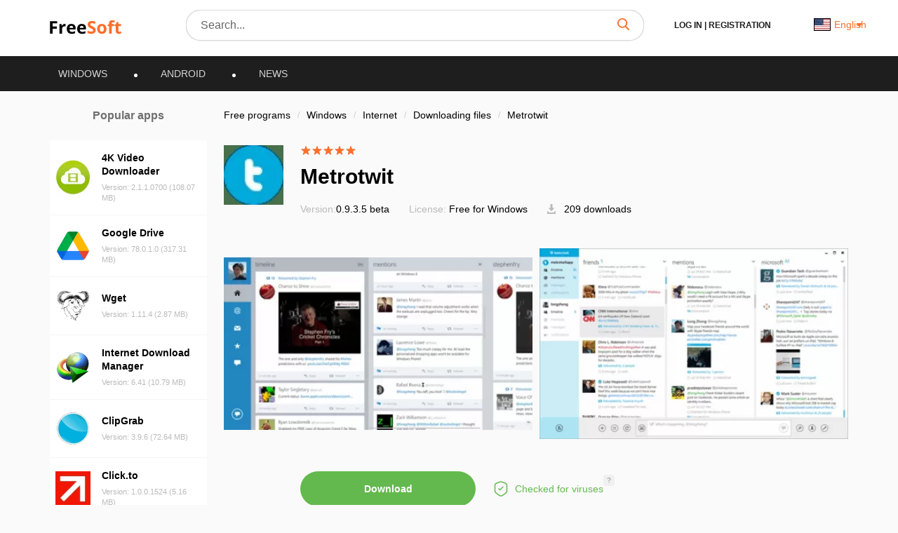

--- FILE ---
content_type: text/css
request_url: https://freesoft.net/build/assets/app-page-new-CmmM1aBW.css
body_size: 22888
content:
@charset "UTF-8";.container{margin-right:auto;margin-left:auto;padding-left:16px;padding-right:16px}@media (min-width: 768px){.container{width:750px}}@media (min-width: 992px){.container{width:970px}}@media (min-width: 1200px){.container{width:1170px}}.row{margin-left:-16px;margin-right:-16px}.col-md-1,.col-md-2,.col-md-3,.col-lg-3,.col-xs-4,.col-md-4,.col-sm-5,.col-md-5,.col-sm-6,.col-md-6,.col-sm-7,.col-md-7,.col-xs-8,.col-sm-8,.col-md-8,.col-md-9,.col-lg-9,.col-md-10,.col-lg-10,.col-xs-12,.col-sm-12,.col-md-12,.col-lg-12{position:relative;min-height:1px;padding-left:16px;padding-right:16px}.col-xs-4,.col-xs-8{float:left}.col-xs-12{float:left;width:100%}.col-xs-8{width:66.66666667%}.col-xs-4{width:33.33333333%}@media (min-width: 768px){.col-sm-5,.col-sm-6,.col-sm-7,.col-sm-8{float:left}.col-sm-12{float:left;width:100%}.col-sm-8{width:66.66666667%}.col-sm-7{width:58.33333333%}.col-sm-6{width:50%}.col-sm-5{width:41.66666667%}}@media (min-width: 992px){.col-md-1,.col-md-2,.col-md-3,.col-md-4,.col-md-5,.col-md-6,.col-md-7,.col-md-8,.col-md-9,.col-md-10{float:left}.col-md-12{float:left;width:100%}.col-md-10{width:83.33333333%}.col-md-9{width:75%}.col-md-8{width:66.66666667%}.col-md-7{width:58.33333333%}.col-md-6{width:50%}.col-md-5{width:41.66666667%}.col-md-4{width:33.33333333%}.col-md-3{width:25%}.col-md-2{width:16.66666667%}.col-md-1{width:8.33333333%}}@media (min-width: 1200px){.col-lg-3,.col-lg-9,.col-lg-10{float:left}.col-lg-12{float:left;width:100%}.col-lg-10{width:83.33333333%}.col-lg-9{width:75%}.col-lg-3{width:25%}}.modal{text-align:center;display:none;overflow:hidden;position:fixed;top:0;right:0;bottom:0;left:0;z-index:1050;-webkit-overflow-scrolling:touch;outline:0}.modal-content{position:relative;background-color:#fff;border:1px solid #595959;border:1px solid rgba(0,0,0,.2);border-radius:6px;-webkit-box-shadow:0 3px 9px rgba(0,0,0,.5);box-shadow:0 3px 9px #00000080;-webkit-background-clip:padding-box;background-clip:padding-box;outline:0}.modal-backdrop{position:fixed;top:0;left:0;z-index:1040;width:100%;height:100%;background-color:#00000080}.modal-backdrop.fade{opacity:0;filter:alpha(opacity=0)}.modal-backdrop.in{opacity:.5;filter:alpha(opacity=50)}.modal-header{padding:15px}.modal-header .close{margin-top:-2px;background:transparent;border:none}.modal-body{position:relative}@media (min-width: 320px){#login{text-align:center}#thanks-registarion .modal-dialog{width:500px}.modal__download{max-width:945px;min-height:max-content;padding:20px;box-sizing:border-box}.modal__download .modal__auth{min-height:595px;width:100%;border-radius:3px;position:absolute;margin-top:0}.modal__download .modal__auth__close{position:absolute;z-index:3;right:10px;top:10px;cursor:pointer;opacity:1!important}.modal__download .modal__auth__close:hover{opacity:.5}.modal__download .modal-body{padding:0}}@media (min-width: 768px){.modal-dialog{max-width:900px;margin:30px 25px;display:inline-block}.modal-content{-webkit-box-shadow:0 5px 15px rgba(0,0,0,.5);box-shadow:0 5px 15px #00000080}}.tab-content>.tab-pane{display:none}.tab-content>.active{display:block}.nav{margin-bottom:0;padding-left:0;list-style:none}.hidden,.hide{display:none!important}.show{display:block!important}@media (max-width: 767px){.hidden-xs{display:none!important}}@media (min-width: 768px) and (max-width: 991px){.hidden-sm{display:none!important}}@media (min-width: 992px) and (max-width: 1199px){.hidden-md{display:none!important}}@media (min-width: 1200px){.hidden-lg{display:none!important}}article,figure,footer,header,main,menu,nav,section,summary{display:block}progress,video{display:inline-block;vertical-align:baseline}[hidden],template{display:none}a{background-color:transparent}a:active,a:hover{outline:0}ul{margin:0;padding:0}b,strong{font-weight:700}small{font-size:80%}img{border:0}svg:not(:root){overflow:hidden}figure{margin:1em 40px}hr{-webkit-box-sizing:content-box;-moz-box-sizing:content-box;box-sizing:content-box;height:0}code{font-family:monospace,monospace;font-size:1em}button,input,select,textarea{color:inherit;font:inherit;margin:0}button{overflow:visible;text-transform:none}select{text-transform:none}button,html input[type=button],input[type=reset],input[type=submit]{-webkit-appearance:button;cursor:pointer}button[disabled],html input[disabled]{cursor:default}button::-moz-focus-inner{border:0;padding:0}input{line-height:normal}input::-moz-focus-inner{border:0;padding:0}input[type=checkbox],input[type=radio]{-webkit-box-sizing:border-box;-moz-box-sizing:border-box;box-sizing:border-box;padding:0}input[type=number]::-webkit-inner-spin-button,input[type=number]::-webkit-outer-spin-button{height:auto}input[type=search]{-webkit-appearance:textfield;-webkit-box-sizing:content-box;-moz-box-sizing:content-box;box-sizing:content-box}input[type=search]::-webkit-search-cancel-button,input[type=search]::-webkit-search-decoration{-webkit-appearance:none}textarea{overflow:auto}table{border-collapse:collapse;border-spacing:0}td{padding:0}@media print{*{background:transparent!important;color:#000!important;-webkit-box-shadow:none!important;box-shadow:none!important;text-shadow:none!important}*:before,*:after{background:transparent!important;color:#000!important;-webkit-box-shadow:none!important;box-shadow:none!important;text-shadow:none!important}a,a:visited{text-decoration:underline}a[href]:after{content:" (" attr(href) ")"}blockquote{border:1px solid #999;page-break-inside:avoid}tr{page-break-inside:avoid}img{page-break-inside:avoid;max-width:100%!important}p,h2,h3{orphans:3;widows:3}h2,h3{page-break-after:avoid}.label{border:1px solid #000}.table{border-collapse:collapse!important}.table td{background-color:#fff!important}}*{-webkit-box-sizing:border-box;-moz-box-sizing:border-box;box-sizing:border-box}html{font-size:10px;-webkit-tap-highlight-color:rgba(0,0,0,0)}body{font-family:Open Sans,sans-serif;font-size:14px;line-height:1.42857143;color:#333;background-color:#fff}input,button,select,textarea{font-family:inherit;font-size:inherit;line-height:inherit}a{color:#fd6f29;text-decoration:none}a:hover{text-decoration:none}a:focus{text-decoration:none}figure{margin:0}img{vertical-align:middle}.thumbnail>img,.thumbnail a>img{display:block;max-width:100%;height:auto}label{display:inline-block;max-width:100%;margin-bottom:5px;font-weight:700}select[multiple],select[size]{height:auto}input[type=file]:focus,input[type=radio]:focus,input[type=checkbox]:focus{outline:5px auto -webkit-focus-ring-color;outline-offset:-2px}.breadcrumb{padding:8px 0;margin-bottom:20px;list-style:none;background-color:transparent;border-radius:4px}.breadcrumb>li{display:inline-block}.breadcrumb>li+li:before{content:"/ ";padding:0 5px;color:#ccc}.breadcrumb>.active{color:#777}.container:before,.container:after{content:" ";display:table}.row:before,.row:after{content:" ";display:table}.nav:before,.nav:after{content:" ";display:table}.modal-header:before,.modal-header:after{content:" ";display:table}.container:after,.row:after,.nav:after,.modal-header:after{clear:both}@-ms-viewport{width:device-width}.visible-lg{display:none!important}@media (min-width: 1200px){.visible-lg{display:block!important}table.visible-lg{display:table!important}tr.visible-lg{display:table-row!important}td.visible-lg{display:table-cell!important}}.fs-wrap{font-family:Open Sans,-apple-system,BlinkMacSystemFont,Segoe UI,Roboto,Helvetica Neue,Arial,Noto Sans,sans-serif,"Apple Color Emoji","Segoe UI Emoji",Segoe UI Symbol,"Noto Color Emoji";font-size:16px;line-height:22px;color:#000;font-weight:400;letter-spacing:normal;font-style:normal;text-align:left;-webkit-font-smoothing:antialiased;-moz-osx-font-smoothing:grayscale;-webkit-text-size-adjust:100%;-ms-text-size-adjust:100%;-ms-overflow-style:scrollbar;-webkit-tap-highlight-color:rgba(0,0,0,0)}@media (max-width: 991px){.fs-wrap{font-size:14px;line-height:20px}}.fs-wrap *,.fs-wrap *:before,.fs-wrap *:after{outline:none!important;box-sizing:border-box}.fs-wrap h1,.fs-wrap h2,.fs-wrap h3,.fs-wrap h4,.fs-wrap h5,.fs-wrap h6,.fs-wrap .h1,.fs-wrap .h2,.fs-wrap .h3,.fs-wrap .h4,.fs-wrap .h5,.fs-wrap .h6{font-weight:700;margin:0 0 24px}.fs-wrap h1,.fs-wrap .h1{font-size:30px;line-height:41px}@media (max-width: 991px){.fs-wrap h1,.fs-wrap .h1{font-size:20px;line-height:28px}}.fs-wrap h2,.fs-wrap .h2{font-size:21px;line-height:29px}@media (max-width: 991px){.fs-wrap h2,.fs-wrap .h2{font-size:18px;line-height:24px}}.fs-wrap h3,.fs-wrap .h3{font-size:18px;line-height:25px}@media (max-width: 991px){.fs-wrap h3,.fs-wrap .h3{font-size:16px;line-height:22px}}.fs-wrap h4,.fs-wrap .h4{font-size:16px;line-height:22px}@media (max-width: 991px){.fs-wrap h4,.fs-wrap .h4{font-size:14px;line-height:20px}}.fs-wrap h5,.fs-wrap .h5{font-size:15px;line-height:21px}@media (max-width: 991px){.fs-wrap h5,.fs-wrap .h5{font-size:13px;line-height:19px}}.fs-wrap h6,.fs-wrap .h6{font-size:14px;line-height:20px}@media (max-width: 991px){.fs-wrap h6,.fs-wrap .h6{font-size:12px;line-height:18px}}.fs-wrap p,.fs-wrap .p{margin:0 0 24px}.fs-wrap img{max-width:100%}.fs-wrap ul,.fs-wrap ol{margin:0 0 24px;padding:0 0 0 24px}.fs-wrap ul li,.fs-wrap ol li{margin:0}.fs-wrap ul li+li,.fs-wrap ol li+li{margin-top:12px}.fs-wrap .fs-layout{display:flex;flex-wrap:nowrap}.fs-wrap .fs-sidebar{flex:0 0 224px;max-width:224px;padding:24px 0 40px}.fs-wrap .fs-sidebar+.fs-main{flex:0 0 calc(100% - 224px);max-width:calc(100% - 224px);padding-left:24px}.fs-wrap .fs-sidebar__section+.fs-sidebar__section{margin-top:32px}.fs-wrap .fs-sidebar__section-title{margin:0 0 24px;font-size:16px;line-height:22px;font-weight:600;color:#6f6f6f;text-align:center}.fs-wrap .fs-main{width:100%;padding:24px 0 40px}.fs-wrap .fs-main__section+.fs-main__section{margin-top:40px}.fs-wrap .fs-main__section.section--bg{background:#fff;padding:24px}@media (max-width: 767px){.fs-wrap .fs-main__section.section--bg{padding-left:16px;padding-right:16px}}.fs-wrap .fs-main__section-block+.fs-main__section-block{margin-top:32px}.fs-wrap .fs-main__section-title{margin:0 0 32px;font-size:18px;line-height:25px;font-weight:600;color:#6f6f6f;text-align:center}@media (max-width: 991px){.fs-wrap .fs-main__section-title{font-size:16px;line-height:22px}}.fs-wrap .fs-main__section-subtitle{margin:0 0 16px;display:flex;flex-wrap:nowrap;justify-content:space-between;align-items:center}.fs-wrap .fs-main__section-subtitle>*{margin:0;font-weight:600}.fs-wrap .fs-main__section-subtitle a{flex-shrink:0;font-size:14px;line-height:19px;margin-left:16px}@keyframes fadeInUp{0%{opacity:0;transform:translate3d(0,100%,0)}to{opacity:1;transform:translateZ(0)}}*{-webkit-box-sizing:border-box;-moz-box-sizing:border-box;box-sizing:border-box;outline:none!important}*:before,*:after{-webkit-box-sizing:border-box;-moz-box-sizing:border-box;box-sizing:border-box}*:focus{outline:none!important}*::-webkit-input-placeholder{color:#666;opacity:1}*:-moz-placeholder{color:#666;opacity:1}*::-moz-placeholder{color:#666;opacity:1}*:-ms-input-placeholder{color:#666;opacity:1}body input:focus:required:invalid,body textarea:focus:required:invalid{color:#666}body input:required:valid,body textarea:required:valid{color:#666}html,body{font-family:Open Sans,sans-serif}body{height:100%}body{font-size:16px;min-width:320px;position:relative;line-height:1.65;overflow-x:hidden;background:#fafafa;scroll-behavior:smooth;outline:none;margin:0}body.overflow{overflow:hidden}::-webkit-scrollbar{width:5px;height:10px}::-webkit-scrollbar-button{width:5px;height:2px}::-webkit-scrollbar-thumb{background:#fd6f29;border:71px none #ffffff;border-radius:31px}::-webkit-scrollbar-thumb:hover{background:#fd6f29}::-webkit-scrollbar-thumb:active{background:#fd6f29}::-webkit-scrollbar-track{background:#eee;border:65px none #ffffff;border-radius:34px}::-webkit-scrollbar-track:hover{background:#fff}::-webkit-scrollbar-track:active{background:#ccc}::-webkit-scrollbar-corner{background:transparent}::-moz-scrollbar{width:5px;height:10px}::-moz-scrollbar-button{width:5px;height:2px}::-moz-scrollbar-thumb{background:#fd6f29;border:71px none #ffffff;border-radius:31px}::-moz-scrollbar-thumb:hover{background:#fd6f29}::-moz-scrollbar-thumb:active{background:#fd6f29}::-moz-scrollbar-track{background:#eee;border:65px none #ffffff;border-radius:34px}::-moz-scrollbar-track:hover{background:#fff}::-moz-scrollbar-track:active{background:#ccc}::-moz-scrollbar-corner{background:transparent}::selection{background-color:#fd6f29;color:#fff}@keyframes fadeIn{0%{opacity:0}to{opacity:1}}@-webkit-keyframes fadeInLeft{0%{opacity:0;-webkit-transform:translate3d(-100%,0,0);transform:translate3d(-100%,0,0)}to{opacity:1;-webkit-transform:translate3d(0,0,0);transform:translateZ(0)}}@keyframes fadeInLeft{0%{opacity:0;-webkit-transform:translate3d(-100%,0,0);transform:translate3d(-100%,0,0)}to{opacity:1;-webkit-transform:translate3d(0,0,0);transform:translateZ(0)}}.modal-content{padding:0!important}.breadcrumb-item{font-size:14px}.breadcrumb-item a{color:#1e1e1e}.base__link:hover{color:#fd6f29;transition:all .3s ease;text-decoration:none}.border-btn{width:218px;box-shadow:0 0 0 1px #63b94d;box-sizing:border-box;border-radius:40px;margin-right:20px;display:flex;height:57px;padding:7px 10px;font-size:13px;color:#333;transition:all .3s ease;position:relative}.border-btn .border-btn-tooltip{position:absolute;left:0;top:-85px;background:#000;opacity:.8;border-radius:3px;transition:all .3s ease;width:100%;height:70px;padding:3px 9px;opacity:0}.border-btn .border-btn-tooltip:before{z-index:-1;position:absolute;top:98.1%;left:70%;margin-left:-25%;content:"";width:0;height:0;border-top:solid 8px #000000;border-left:solid 8px transparent;border-right:solid 8px transparent}.border-btn .border-btn-tooltip p{color:#fff;font-size:12px;line-height:14px;padding:0;margin:5px 0}.border-btn .border-btn-tooltip p svg{margin-right:5px}.border-btn svg{margin-right:5px}.border-btn__download{width:100%;display:block;font-size:16px;line-height:1.4}.border-btn:hover{background:#fff;box-shadow:0 4px 12px #0000001a;color:#63b94d;border:none;transition:all .3s ease}.border-btn:hover .border-btn-tooltip{opacity:1;transition:all .3s ease}.green-btn{background:#63b94d;border-radius:30px;font-size:14px;color:#fff;text-decoration:none;display:flex;justify-content:space-between;padding:15px 30px;cursor:pointer}.green-btn.buy{background:#fd6f29}.green-btn.buy:hover,.green-btn.buy:focus{background:#fd651a;box-shadow:1px 1px 10px 1px #fd6f29;border:none}.green-btn svg,.green-btn img{margin-right:10px}.green-btn:focus{background:#63b94d;box-shadow:0 0 0 3px #a3d696}.green-btn:hover{background:#63b94d;box-shadow:1px 1px 10px 1px #63b94d;transition:all .3s;text-decoration:none;color:#fff}.button{padding:15px 40px;box-shadow:0 0 0 1px #fd6f29;color:#fd6f29;border-radius:30px;background:transparent;display:inline-block;font-size:14px;text-decoration:none;border:none;outline:none;margin:0 5px}.button:focus{text-decoration:none;color:#fff;background:#fd6f29}.button:hover{text-decoration:none;color:#fd6f29;background:#fff;box-shadow:0 4px 12px #0000001a;transition:all .3s}.orange-btn{margin-top:10px;background:#fd6f29;font-size:16px;text-align:center;border-radius:30px;font-style:normal;font-weight:400;line-height:normal;color:#fff;width:100%;padding:20px 0;border:none;text-decoration:none}.orange-btn:focus{background:#fd6f29;box-shadow:0 0 0 3px #feb38e;text-decoration:none;color:#fff}.orange-btn:hover{background:#fd6f29;box-shadow:1px 1px 10px 1px #fd6f29;transition:all .3s;text-decoration:none;color:#fff}.orange-btn.disabled{background:#999;color:#cecece;cursor:default}.orange-btn.disabled:hover{box-shadow:none}.thanks__registration{height:400px;display:flex;flex-direction:column;justify-content:center;text-align:center;padding:10px 40px}.thanks__registration h3{font-size:25px;text-align:center;color:#1e1e1e;font-weight:700;margin-bottom:5px}.thanks__registration p{font-size:14px;line-height:22px;color:#595959;margin-top:10px}.thenks{display:none;padding:120px 0}.unsuccessfully{display:none}.checkmark{position:relative;top:0;left:0;height:20px;width:20px;cursor:pointer;border-radius:50%;border:2px solid #ccc;margin:0 5px}.radio-container{display:flex;margin:0 5px;background:transparent;align-items:center;color:#000}.radio-container input[type=checkbox],.radio-container input[type=radio]{display:none}.radio-container input:checked~.checkmark{border:2px solid #CCCCCC}.checkmark:after{content:"";position:absolute;display:none}.radio-container input:checked~.checkmark{border-color:#fd6f29}.radio-container input:checked~.checkmark:after{display:block}.radio-container .checkmark:after{top:4px;left:4px;width:8px;height:8px;border-radius:50%;background:#fd6f29}.pagination-list{width:100%;padding:0}.modal__reset-email{margin-top:100px;max-width:320px;height:199px!important;background:#fff;border-radius:3px;padding:15px;position:relative;display:inline-block}.breadcrumb{margin-top:40px}.reset-email-success{text-align:center;padding:20px}.reset-email-success__description{padding:10px 20px}.reset-email-success__description p{font-size:14px;line-height:22px;color:#999}.base-input{font-size:14px;font-weight:400;font-style:normal;line-height:normal;color:#333;padding:20px 47px 20px 22px;border:2px solid #CCCCCC;border-radius:3px;outline:none;background:transparent;width:100%;margin-bottom:20px}.error-modal{margin-top:200px;max-width:600px;min-height:500px;background:#fff;border-radius:3px;padding:30px!important;width:100%;height:max-content!important}.error-modal .modal-header{position:absolute;top:10px;right:10px}.error-modal button{opacity:1}.error-modal .orange-btn{max-width:300px;display:inline-block}.error-modal h3{font-size:20px;font-weight:700;color:#000}.error-modal textarea{min-height:150px;resize:none}.error-modal input,.error-modal textarea{width:100%}.d-flex{display:flex}.articles__slide__item__title h3{color:#000;font-size:16px;font-style:normal;font-weight:700;line-height:24px}@media (min-width: 320px){.not-found{margin:50px 0;text-align:center}.not-found__title{display:flex;flex-direction:column;justify-content:center;margin-bottom:20px}.not-found__title h1{font-style:normal;font-weight:700;font-size:100px;line-height:136px;text-align:center;color:#1e1e1e;margin:0 0 20px}.not-found__info{padding:0;text-align:center}.not-found__info h3{font-style:normal;font-weight:400;font-size:20px;line-height:27px;color:#6f6f6f;margin:0 0 15px}.not-found__info p{font-style:normal;font-weight:400;font-size:14px;line-height:23px;color:#1e1e1e}.not-found__search{margin-bottom:35px}.not-found__search p{font-style:normal;font-weight:400;font-size:16px;line-height:24px;text-align:center;color:#545454}.app__download__timer h1{font-size:20px}.app__download__timer img{max-width:231px;height:229px}}@media (min-width: 960px){.not-found{margin:140px 0;text-align:left}.not-found__info{padding:0 40px 35px 70px;text-align:left}.not-found__search p{text-align:left;padding-right:30px}.not-found__title{flex-direction:row;margin-bottom:50px}.not-found__title h1{font-size:140px;line-height:.7}.app__download__timer h1{font-size:29px}.app__download__timer img{max-width:320px;height:306px}}.one-row-trunc{overflow:hidden;text-overflow:ellipsis;display:-webkit-box;-webkit-line-clamp:1;-webkit-box-orient:vertical;line-height:1.4em;max-height:2.6em}.two-row-trunc{overflow:hidden;text-overflow:ellipsis;display:-webkit-box;-webkit-line-clamp:2;-webkit-box-orient:vertical;line-height:1.4em;max-height:3.9em}.three-row-trunc{overflow:hidden;text-overflow:ellipsis;display:-webkit-box;-webkit-line-clamp:3;-webkit-box-orient:vertical;line-height:1.4em;max-height:5.6em}.responsive-opacity{position:fixed;top:0;left:0;height:100%;width:100%;overflow:hidden;z-index:4;display:none;background:#000000e0}.search-results{margin:35px 0}.search-results h1{margin-bottom:20px}.search-results .col-lg-10{margin-top:35px;padding-left:0}.text-page{margin:35px 0}.text-page h2{margin-bottom:20px}.text-page .col-md-8{padding-left:0}.add-app__success{height:100%;flex-direction:column;justify-content:center;align-items:center;text-align:center;display:none;padding-top:100px}.add-app__success h3{font-size:20px;color:#1e1e1e;margin-bottom:15px}.add-app__success p{font-size:14px;color:#595959;line-height:22px}.add-app-modal{margin-top:200px;max-width:600px;min-height:500px;background:#fff;border-radius:3px;padding:30px;width:100%;display:inline-block}.add-app-modal__content{padding:70px 20px;box-sizing:border-box;background:#fff}.add-app-modal__title{text-align:left;margin-bottom:20px}.add-app-modal__title h3{font-size:20px;color:#000;font-weight:700;margin:0 0 10px}.add-app-modal__title p{font-size:14px;color:#545454;line-height:22px}.add-app-modal__fields{text-align:center}.add-app-modal__fields .orange-btn{max-width:300px}.add-app-modal__fields textarea{min-height:150px;resize:none}.add-app-modal__fields input[type=text],.add-app-modal__fields textarea{font-size:14px;font-weight:400;font-style:normal;line-height:normal;color:#333;padding:20px 47px 20px 22px;border:2px solid #CCCCCC;border-radius:3px;outline:none;background:transparent;width:100%;margin-bottom:20px}.radio-container .checkmark:after{top:2px;left:2px}.radio-container{font-size:11px}.checkmark{width:16px;height:16px}.green-btn{padding:15px 30px}#search{position:relative;z-index:6}.star{color:#fd6f29}.gray-star{color:#bababa}.header__search-results__responsive{border-radius:0;left:0;top:58px;padding:0;position:absolute;z-index:5;background:#fff;width:100%}.header__search-results{position:absolute;background:#fff;box-shadow:0 4px 12px #00000024;border-radius:10px;top:40px;max-height:280px;overflow-y:scroll;z-index:4;width:100%;padding:10px 10px 0}.header__search-results::-webkit-scrollbar-thumb{background:#6f6f6f;border-radius:4px;width:2px}.header__search-item{list-style-type:none;font-size:14px;line-height:23px;padding:15px;color:#000;display:flex;justify-content:space-between;cursor:pointer}.header__search-item:first-child{border-top:1px solid #dcdcdc}.header__search-item:hover{background:#eee;border-radius:3px;cursor:pointer}.header__search-item span{cursor:pointer}.header__search-item .highlight{color:#fd6f29}.lazy,.swiper-lazy{position:relative;overflow:hidden}.lazy:before,.swiper-lazy:before{content:"";position:absolute;left:0;right:0;width:201px;height:120px;background:#fff}.listing__responsive__articles .lazy:before,.listing__responsive__articles .swiper-lazy:before{display:none}.article__image{width:100%;height:100%;position:absolute;top:0;left:0;object-fit:cover}.yandex__logo{display:inline-block;width:80px;height:80px;margin-right:14px;vertical-align:middle}.yandex__logo img{height:auto;object-fit:cover;width:100%}.content__download{margin:40px 0}.content__download p{font-size:18px;margin-bottom:40px}.content__download h4{font-size:22px;margin:0}.content__download h3{font-size:18px;text-align:center;margin-bottom:20px}.content__download .download__arrow{text-align:center}.content__download .download__arrow img{width:100px;height:100px;display:inline-block}.content__download .green-btn{display:inline-block;text-align:center;padding:15px 140px;font-size:30px;font-weight:800}.yandex__icon{box-shadow:0 2px 8px #00000024;padding:20px 0;text-align:center;max-width:187px;border-radius:5px;margin-bottom:30px}.yandex__icon:hover{transform:scale(1.1);transition:all .4s}.yandex__icon p{margin-bottom:0;font-size:14px}.yandex__icon img{max-width:55px;margin-bottom:0!important;height:55px}.yandex__title{font-size:20px!important}.yandex__thanks{margin:0 auto;display:none;position:absolute;top:35%;z-index:25;text-align:center}.yandex__thanks .close{width:20px;height:20px;background:url([data-uri]…kU4ebB1sAWUIStYBXuAYswH6xGMIff8aNPnb+QHF7i+hJgAFv4302Ue1obAAAAAElFTkSuQmCC) no-repeat;position:fixed;right:60px;top:10%;cursor:pointer}.yandex__thanks h2{margin-bottom:20px;font-size:35px;color:#fff}.yandex__thanks p{color:#fff;font-size:20px;padding:0 35px}.yandex__thanks .thankyou__arrow_type_bottom-curve{overflow:hidden;width:-webkit-calc(50% - 420px);width:calc(50% - 420px);height:44%}.yandex__thanks .thankyou__arrow{position:fixed;left:20px;z-index:1;bottom:20px;display:block}.yandex__thanks .thankyou__arrow_type_bottom-curve .thankyou__arrow-inside{width:120%;height:-webkit-calc(100% - 34px);height:calc(100% - 34px);margin-left:9px;border-width:6px 0 0 7px;border-style:solid;border-radius:100% 0 0;color:#fff}.yandex__thanks .thankyou__arrow_type_bottom-curve .thankyou__arrow-inside:after{content:"";position:absolute;bottom:17px;left:0;width:0;height:0;border-left:12px solid transparent;border-right:12px solid transparent;border-top:17px solid #fff;clear:both}.background{position:fixed;top:0;left:0;height:100%;width:100%;overflow:hidden;z-index:6;display:none;background:#000000e0}.user-pic{width:68px;height:68px;object-fit:cover;background-image:url([data-uri])}.next-icon{width:7px;height:13px;cursor:pointer;display:inline-block;background-image:url([data-uri])}.sticky-block{position:sticky!important;top:20px}a.text{color:#000}.grecaptcha-badge{visibility:hidden!important}.swiper-wrapper{position:relative;width:100%;height:100%;z-index:1;display:-webkit-box;display:-webkit-flex;display:-ms-flexbox;display:flex;-webkit-transition-property:-webkit-transform;transition-property:-webkit-transform;-o-transition-property:transform;transition-property:transform;transition-property:transform,-webkit-transform;-webkit-box-sizing:content-box;box-sizing:content-box}.swiper-wrapper{-webkit-transform:translate3d(0px,0,0);transform:translateZ(0)}.swiper-slide{-webkit-flex-shrink:0;-ms-flex-negative:0;flex-shrink:0;width:100%;position:relative;-webkit-transition-property:-webkit-transform;transition-property:-webkit-transform;-o-transition-property:transform;transition-property:transform;transition-property:transform,-webkit-transform}.swiper-lazy-preloader{width:42px;height:42px;position:absolute;left:50%;top:50%;margin-left:-21px;margin-top:-21px;z-index:10;-webkit-transform-origin:50%;-ms-transform-origin:50%;transform-origin:50%;-webkit-animation:swiper-preloader-spin 1s steps(12,end) infinite;animation:swiper-preloader-spin 1s steps(12,end) infinite}.swiper-lazy-preloader:after{display:block;content:"";width:100%;height:100%;background-image:url("data:image/svg+xml;charset=utf-8,%3Csvg%20viewBox%3D'0%200%20120%20120'%20xmlns%3D'http%3A%2F%2Fwww.w3.org%2F2000%2Fsvg'%20xmlns%3Axlink%3D'http%3A%2F%2Fwww.w3.org%2F1999%2Fxlink'%3E%3Cdefs%3E%3Cline%20id%3D'l'%20x1%3D'60'%20x2%3D'60'%20y1%3D'7'%20y2%3D'27'%20stroke%3D'%236c6c6c'%20stroke-width%3D'11'%20stroke-linecap%3D'round'%2F%3E%3C%2Fdefs%3E%3Cg%3E%3Cuse%20xlink%3Ahref%3D'%23l'%20opacity%3D'.27'%2F%3E%3Cuse%20xlink%3Ahref%3D'%23l'%20opacity%3D'.27'%20transform%3D'rotate(30%2060%2C60)'%2F%3E%3Cuse%20xlink%3Ahref%3D'%23l'%20opacity%3D'.27'%20transform%3D'rotate(60%2060%2C60)'%2F%3E%3Cuse%20xlink%3Ahref%3D'%23l'%20opacity%3D'.27'%20transform%3D'rotate(90%2060%2C60)'%2F%3E%3Cuse%20xlink%3Ahref%3D'%23l'%20opacity%3D'.27'%20transform%3D'rotate(120%2060%2C60)'%2F%3E%3Cuse%20xlink%3Ahref%3D'%23l'%20opacity%3D'.27'%20transform%3D'rotate(150%2060%2C60)'%2F%3E%3Cuse%20xlink%3Ahref%3D'%23l'%20opacity%3D'.37'%20transform%3D'rotate(180%2060%2C60)'%2F%3E%3Cuse%20xlink%3Ahref%3D'%23l'%20opacity%3D'.46'%20transform%3D'rotate(210%2060%2C60)'%2F%3E%3Cuse%20xlink%3Ahref%3D'%23l'%20opacity%3D'.56'%20transform%3D'rotate(240%2060%2C60)'%2F%3E%3Cuse%20xlink%3Ahref%3D'%23l'%20opacity%3D'.66'%20transform%3D'rotate(270%2060%2C60)'%2F%3E%3Cuse%20xlink%3Ahref%3D'%23l'%20opacity%3D'.75'%20transform%3D'rotate(300%2060%2C60)'%2F%3E%3Cuse%20xlink%3Ahref%3D'%23l'%20opacity%3D'.85'%20transform%3D'rotate(330%2060%2C60)'%2F%3E%3C%2Fg%3E%3C%2Fsvg%3E");background-position:50%;background-size:100%;background-repeat:no-repeat}@-webkit-keyframes swiper-preloader-spin{to{-webkit-transform:rotate(360deg);transform:rotate(360deg)}}@keyframes swiper-preloader-spin{to{-webkit-transform:rotate(360deg);transform:rotate(360deg)}}@keyframes opacity{0%{opacity:0}to{opacity:1}}@media only screen and (min-width: 320px){.header{background:#1e1e1e;margin-bottom:0}.header .responsive-search{text-align:right;padding-right:15px}.header #search{position:relative;z-index:6}.header__lang{margin-top:6px}.header__search__responsive__row #responsive-search{width:90%;margin-left:20px}.header__burgeer{cursor:pointer}.header__burgeer:hover{opacity:.6}.header__burgeer .line{width:25px;height:2px;margin:5px 0;background:#fd6f29;border-radius:1px}.header__top{margin:15px 0;position:relative;animation:fadeIn .3s ease}.header__logo{margin-top:10px}.header__logo__responsive{text-align:center}.header__lang .listing-new__sort-dropdown .dropdown-value{display:flex;justify-content:end;align-items:center;white-space:nowrap}.header__lang .listing-new__sort-dropdown .dropdown-value img{margin-right:5px;max-width:24px;border:solid black 1px}.header__lang .listing-new__sort-dropdown .dropdown-list{left:auto;right:0;width:auto;min-width:150px;margin-top:5px}.header__lang .listing-new__sort-dropdown .dropdown-list span,.header__lang .listing-new__sort-dropdown .dropdown-list a{display:flex;justify-content:start;align-items:center}.header__lang .listing-new__sort-dropdown .dropdown-list span img,.header__lang .listing-new__sort-dropdown .dropdown-list a img{margin-right:5px;max-width:24px;border:solid black 1px}.header__lang .drawer-item{display:flex;justify-content:start;align-items:center}.header__lang .drawer-item img{max-width:24px;margin-right:5px;border:1px solid black}.header__auth{text-align:center;margin-top:7px}.header__auth a,.header__auth span{color:#1e1e1e;text-transform:uppercase;font-weight:600;line-height:normal;font-size:12px;text-decoration:none}.header__auth a{padding:0 3px}.header__auth a:hover{opacity:.6}.header__search{position:relative}.header__search__responsive{display:block;text-align:right;cursor:pointer;position:relative;padding-right:15px}.header__search__responsive__field{width:100%}.header__search__responsive__close,.header__search__responsive__back{cursor:pointer}.header__search__responsive__row{left:0;top:0;position:absolute;width:100%;background:#000;padding:10px 20px;z-index:4;display:flex;justify-content:space-between;align-items:center;display:none;animation:fadeIn .3s ease}.header__search__responsive__row.show-search{display:flex;justify-content:flex-start}.header__search__responsive__row.show-search #responsive-search{width:90%;margin-left:20px}.header__search__responsive__row input{font-size:18px;line-height:23px;color:#fff;font-weight:400;font-style:normal;background:transparent;width:100%;border:none;padding:5px 0;outline:none;margin-left:10px}.header__search input{border-radius:20px;border:none;background:#fff;width:100%!important;outline:none;padding:8px 47px 8px 20px;position:relative;z-index:10;box-shadow:0 0 0 1.5px #dcdcdc}.header__search input.responsive{font-size:18px;line-height:23px;color:#fff;font-weight:400;font-style:normal;background:transparent;width:100%;border:none;padding:5px 0;outline:none}.header__search input.active{box-shadow:none;background:#fff;position:relative;border-bottom:1px solid #eee;border-bottom-left-radius:0;border-bottom-right-radius:0;border-top-right-radius:0}.header__search input.active:after{width:90%;left:10%;height:2px;background:red;content:"";position:absolute}.header__search svg{position:absolute;right:20px;bottom:14px;z-index:10;cursor:pointer}.header__menu{background:#1e1e1e;display:flex;justify-content:space-between;flex-direction:column;align-items:center;display:none}.header__menu.white{padding-top:25px;background:transparent}.header__menu.white ul li a{padding:15px 20px;font-weight:500}.header__menu__user{position:relative}.header__menu__user__profile{position:relative;z-index:3;margin-top:5px;display:flex;padding:0 15px;justify-content:space-between;align-items:center;cursor:pointer;transition:all .3s}.header__menu__user__profile span{overflow:hidden;white-space:nowrap;text-overflow:ellipsis}.header__menu__user__list{position:absolute;top:-10px;left:0;height:max-content;width:190px;z-index:2;background:#fff;box-shadow:0 4px 12px #00000024;border-radius:10px;padding:45px 5px 20px;display:none}.header__menu__user__list.active{display:block}.header__menu__user__list__item{padding:14px;cursor:pointer;display:flex;justify-content:flex-start;align-items:center;border-radius:3px;transition:all .3s ease}.header__menu__user__list__item:hover{background:#eee;transition:all .3s ease}.header__menu__user__list__item:hover a{color:#fd6f29}.header__menu__user__list__item:hover svg rect,.header__menu__user__list__item:hover svg path,.header__menu__user__list__item:hover svg circle{color:#fd6f29}.header__menu__user__list__item img{margin-right:10px}.header__menu__user__list__item a{font-size:14px;line-height:23px;color:#333}.header__menu__responsive{width:85%;position:fixed;top:0;display:none;z-index:4;animation:fadeInLeft .5s ease;height:100vh;background:#fff}.header__menu__responsive__list{background:#fff}.header__menu__responsive__close{cursor:pointer}.header__menu__responsive__close svg{opacity:.7}.header__menu__responsive__auth{text-align:left;background:#f3f3f3;padding:20px 0 20px 20px}.header__menu__responsive__auth a,.header__menu__responsive__auth span{color:#1e1e1e;text-transform:uppercase;font-weight:600;line-height:normal;font-size:14px;text-decoration:none}.header__menu__responsive__auth a{padding:0 3px}.header__menu__responsive__user{cursor:pointer}.header__menu__responsive__user__top{display:flex;justify-content:flex-start;align-items:center;background-color:#eee;padding:20px 10px;margin-bottom:3px}.header__menu__responsive__user__top img{margin:0 10px}.header__menu__responsive__user__top img.active{transform:rotate(180deg);transition:all .3s ease}.header__menu__responsive__user__top span{color:#333;text-transform:uppercase;font-weight:600;font-size:12px;line-height:normal}.header__menu__responsive__user__list{background:#eee;padding:20px 0;display:none}.header__menu__responsive__user__list.active{display:block}.header__menu__responsive__user__list__item{padding:15px 20px;display:flex;justify-content:flex-start;align-items:center}.header__menu__responsive__user__list__item img{margin-right:10px}.header__menu__responsive__user__list__item a{font-size:14px;line-height:24px;font-weight:400;color:#000}.header__menu__responsive ul{padding:10px 0 10px 20px;margin:0;border-bottom:1px solid rgba(0,0,0,.2)}.header__menu__responsive ul:last-child{border-bottom:0}.header__menu__responsive ul li{list-style:none;padding:10px 0;text-align:left}.header__menu__responsive ul li a{color:#000;line-height:23px;font-size:14px;font-weight:600;text-align:center;font-family:Open Sans;text-transform:uppercase}.header__menu__responsive__top{padding:15px 15px 15px 20px;background:#000;display:flex;justify-content:space-between;align-items:center}.header__menu__layout{display:flex;justify-content:flex-start;align-items:center;width:100%;height:50px}.header__menu__dot{position:relative;margin:0 10px}.header__menu__dot:before{position:absolute;content:"";border-radius:50%;width:5px;height:5px;background:#fff;top:10%}.header__menu ul{padding:0;margin:0}.header__menu ul:last-child li:last-child{text-align:center}.header__menu ul:first-child li:first-child{text-align:center}.header__menu ul li{list-style-type:none;display:inline-block;cursor:pointer}.header__menu ul li.active{background:#fd6f29}.header__menu ul li:hover{background:#fd6f29;transition:all .3s ease}.header__menu ul li a{padding:15px 28px;line-height:50px;color:#fff;text-transform:uppercase;font-weight:300;font-size:14px;opacity:.8;text-decoration:none}}@media only screen and (min-width: 960px){.header{margin-bottom:0;background:#fff}.header__menu{display:block}.header__top{height:50px}}@media only screen and (min-width: 960px){.header__menu ul li a{padding:13px}}@media only screen and (min-width: 1200px){.header__menu ul li a{padding:15px 28px}}@media only screen and (min-width: 320px){.footer{padding:50px 0;background:#1e1e1e}.footer__top{padding-bottom:30px}.footer__bottom{border-top:1px solid #fff;padding:30px 0;margin-top:0}.footer__bottom__sign{text-align:left;padding:20px 0}.footer__bottom__links{text-align:left}.footer__bottom a,.footer__bottom span{color:#fff;margin:10px 20px 0 0;font-size:14px;opacity:.8}.footer__bottom a:first-child,.footer__bottom span:first-child{margin-left:0}.footer__bottom span{text-align:right;width:100%;margin:0}.footer__social{margin-top:30px;display:flex;justify-content:flex-start}.footer__social a{margin-right:40px}.footer__nav{padding:0;margin:0}.footer__nav li{list-style:none;margin:10px 0;display:block}.footer__nav li a{text-decoration:none;color:#fff;font-size:14px}.footer__nav li a:hover{text-decoration:none;color:#fd6f29;transition:all .3s}.footer__title{margin-top:20px}.footer__title h4{text-transform:uppercase;color:#fff;font-size:14px;font-weight:700;font-style:normal;margin-top:0;margin-bottom:40px}}@media only screen and (min-width: 320px){.download__app{padding:70px 0 0;border-radius:3px}.download__app .row{width:100%}.download__app__bottom{padding:40px 20px;background:#f3f3f3;border-radius:3px;text-align:left;position:relative;border-top:1px solid #dcdcdc;z-index:3}.download__app__bottom p{font-size:14px;color:#6f6f6f;line-height:22px;font-weight:400;font-style:normal;margin:0}.download__app__title{padding:15px;text-align:left}.download__app__title__responsive{width:100%;padding:20px 10px 20px 30px;position:absolute;z-index:2;top:0;left:0;background-color:#000;text-align:left}.download__app__title__responsive h4{color:#fff;margin:0;font-size:18px}.download__app__title h3{font-size:20px;color:#1e1e1e;font-weight:700;line-height:normal;margin:0}.download__app__item{display:flex;justify-content:space-between;align-items:center;padding:26px 20px;border-top:1px solid #dcdcdc;border-radius:3px}.download__app__item__cost{text-align:center}.download__app__item h4{font-size:14px;font-weight:400;font-style:normal;line-height:22px;color:#000;margin-right:10px}}@media only screen and (min-width: 768px){.download__app{padding:20px 0 0}.download__app__title{padding:0 15px}.download__app__title h3{margin-top:0;font-size:29px;margin-bottom:15px}.download__app__item h4{font-size:18px}.download__app__bottom p{font-size:16px}}@media only screen and (min-width: 320px){.modal__auth__close{position:absolute;top:7px;z-index:4;cursor:pointer;right:-25px}.auth{max-width:400px;margin:0 auto;padding:5px 0;text-align:center;position:relative;height:auto}.auth .radio-container{font-size:12px}.auth__registration__subscribe{margin:20px 0;border-top:1px solid #eee;padding-top:20px;width:100%;text-align:center}.auth__registration__subscribe .radio-container{display:flex;justify-content:center}.auth__registration__subscribe .radio-container .checkmark{border-radius:0;border-width:2px;width:17px;height:17px}.auth__registration__subscribe .radio-container .checkmark:after{left:4.5px;top:4px;border-radius:0;width:5px;height:5px}.auth__registration{position:relative;display:none}.auth__registration__labels{padding:10px 0;width:100%;display:flex;justify-content:center;margin:0 0 15px}.auth__registration__labels__error{display:none;padding-bottom:15px}.auth__registration__labels__error.show{display:block}.auth__registration__labels__error span{font-family:Open Sans;font-size:14px;color:#e62222;font-weight:700}.auth__registration.active{display:block}.auth__entrance{position:relative;display:none}.auth__entrance__eye{display:none;top:40%}.auth__entrance__eye.show{display:block}.auth__entrance__policy,.auth__entrance__link{color:#bababa;font-size:14px;line-height:21px;margin-top:20px}.auth__entrance__policy a,.auth__entrance__link a{text-decoration:underline;color:#bababa}.auth__entrance__top__label{font-size:16px;font-weight:400;color:#595959;line-height:27px;text-align:left;margin-bottom:30px}.auth__entrance.active{display:block}.auth__entrance__valid{display:none}.auth__entrance__valid.show{display:block}.auth__entrance__required{display:none;color:red;position:absolute;top:35%;left:20px;pointer-events:none;font-size:14px}.auth__entrance__required.show{display:block}.auth__entrance__error{position:absolute;width:100%;font-size:12px;color:red;bottom:-5px;display:none}.auth__entrance__error.show{display:block}.auth__entrance__link{position:absolute;bottom:-60px;width:100%;text-align:center;left:0}.auth__entrance__form{display:flex;flex-direction:column;align-items:center;margin-bottom:30px}.auth__entrance__form.reset-form{height:60vh}.auth__entrance__form.reset-form #submit-btn{position:absolute;bottom:0}.auth__entrance__title{font-size:14px;font-weight:400;font-style:normal;line-height:normal;color:#6f6f6f;background:#fafafa;position:absolute;top:35px;left:15px;z-index:2;padding:0 10px;height:25px;width:auto;text-align:left;transition:.3s ease all;pointer-events:none}.auth__entrance__title.top{top:-5px}.auth__entrance__item{position:relative;width:100%}.auth__entrance__item__error{display:none}.auth__entrance__item__error.show{display:block;position:relative;text-align:center;width:100%;padding-bottom:10px}.auth__entrance__item__error span{font-family:Open Sans;font-size:14px;color:#e62222;font-weight:700}.auth__entrance__item svg{position:absolute;top:35%;right:25px}.auth__entrance__item input{margin:15px 0;font-size:14px;font-weight:400;font-style:normal;line-height:normal;color:#333;padding:20px 47px 20px 22px;border:2px solid #CCCCCC;border-radius:3px;outline:none;background:transparent;width:100%}.auth__entrance__item input.error{border:2px solid red}.auth__entrance__item input:focus{transition:border .3s ease-in;border:2px solid #FD6F29}.auth__choice__title{text-align:left;padding-left:40px}.auth__choice__title:before{content:"";position:absolute;width:20%;height:2px;background:#eee;left:-10%;top:50%}.auth__choice__title:after{content:"";position:absolute;width:75%;height:2px;background:#eee;right:0%;top:50%}.auth__social__items{width:250px;display:flex;justify-content:flex-start;align-items:center}.auth__social__items a{margin:auto}.auth__social h3{position:relative;font-size:14px;color:#595959;font-weight:400;font-style:normal;line-height:normal}.auth__social__title{margin-top:0;margin-bottom:20px;text-align:left;padding-left:12%}.auth__social__title:before{content:"";position:absolute;width:20%;height:2px;background:#eee;left:-10%;top:50%}.auth__social__title:after{content:"";position:absolute;width:45%;height:2px;background:#eee;right:0%;top:50%}.auth__title{margin:20px 0;border-bottom:0;display:flex;align-items:center}.auth__title__choice{font-size:20px;color:#000;font-weight:700;line-height:normal;font-style:normal;margin:0 5px;cursor:pointer;text-decoration:none}.auth__title__choice:active,.auth__title__choice:focus{text-decoration:none}.auth__title__choice:hover,.auth__title__choice:active,.auth__title__choice:focus{color:#fd6f29;text-decoration:none;transition:.2s linear}.auth__title__choice.active,.auth__title__choice.orange{color:#fd6f29}.auth__title__toggle{width:29px;height:5px;background:#dcdcdc;border-radius:4px;position:relative;z-index:2;margin:0 8px;cursor:pointer}.auth__title__toggle .dot{width:15px;height:15px;display:inherit;border-radius:50%;background:#fd6f29;position:relative;top:-5px;transition:all .3s ease;transform:translate(0)}.auth__title__toggle .dot.slide{transform:translate(15px)}}@media (min-width: 480px){.auth{padding:5px 15px}}.fade{transition:opacity .15s linear}.fade:not(.show){opacity:0}.collapse:not(.show){display:none}.fs-btn{display:inline-block;vertical-align:top;text-decoration:none;outline:none;max-width:100%;min-width:230px;-webkit-user-select:none;user-select:none;font-family:Open Sans,-apple-system,BlinkMacSystemFont,Segoe UI,Roboto,Helvetica Neue,Arial,Noto Sans,sans-serif,"Apple Color Emoji","Segoe UI Emoji",Segoe UI Symbol,"Noto Color Emoji";font-size:14px;line-height:20px;font-weight:600;letter-spacing:normal;font-style:normal;text-align:center;border:1px solid transparent;border-radius:25px;padding:14px 10px;color:inherit;background:none;box-shadow:none;text-shadow:none;cursor:pointer;overflow:hidden;white-space:nowrap;text-overflow:ellipsis;transition:color .2s ease-in-out,background-color .2s ease-in-out;background:#fd6f29;color:#fff}.fs-btn[disabled],.fs-btn.disabled{pointer-events:none;opacity:.5;cursor:default}.fs-btn .fs-btn__icon{position:relative;height:20px}.fs-btn .fs-btn__icon>*{position:relative;top:50%;transform:translateY(-50%)}.fs-btn:hover:not(.disabled):not([disabled]){background:#f5641d}.fs-btn:active:not(.disabled):not([disabled]),.fs-btn:focus:not(.disabled):not([disabled]){background:#dc5614}.fs-btn.fs-btn--green,.fs-btn.fs-btn--green:hover:not(.disabled):not([disabled]),.fs-btn.fs-btn--green:active:not(.disabled):not([disabled]),.fs-btn.fs-btn--green:focus:not(.disabled):not([disabled]){background:#63b94d}.fs-btn.fs-btn--secondary{background:#fff9f6;color:#fd6f29}.fs-btn.fs-btn--secondary:hover:not(.disabled):not([disabled]),.fs-btn.fs-btn--secondary:active:not(.disabled):not([disabled]),.fs-btn.fs-btn--secondary:focus:not(.disabled):not([disabled]){color:#fff}.fs-btn.fs-btn--secondary.fs-btn--green,.fs-btn.fs-btn--secondary.fs-btn--green:hover:not(.disabled):not([disabled]),.fs-btn.fs-btn--secondary.fs-btn--green:active:not(.disabled):not([disabled]),.fs-btn.fs-btn--secondary.fs-btn--green:focus:not(.disabled):not([disabled]){background:#63b94d1a;color:#63b94d}.fs-btn.fs-btn--block{display:block;width:100%;min-width:unset}.fs-btn.fs-btn--link{vertical-align:baseline;font-size:inherit;line-height:inherit;font-weight:inherit;border:none;border-radius:0;padding:0;min-width:unset;background:transparent;color:#fd6f29}.fs-btn.fs-btn--link:hover:not(.disabled):not([disabled]){background:transparent;color:#f5641d}.fs-btn.fs-btn--link:active:not(.disabled):not([disabled]),.fs-btn.fs-btn--link:focus:not(.disabled):not([disabled]){background:transparent;color:#dc5614}.fs-btn.fs-btn--text{vertical-align:baseline;font-size:inherit;line-height:inherit;font-weight:inherit;border:none;border-radius:0;padding:0;min-width:unset}.fs-btn.fs-btn--text,.fs-btn.fs-btn--text:hover:not(.disabled):not([disabled]),.fs-btn.fs-btn--text:active:not(.disabled):not([disabled]),.fs-btn.fs-btn--text:focus:not(.disabled):not([disabled]){background:transparent;color:inherit}.fs-btn.fs-btn--more{border-radius:0;border-top-style:dashed;border-top-color:#fd6f2933}.fs-btn.fs-btn--more,.fs-btn.fs-btn--more:hover:not(.disabled):not([disabled]),.fs-btn.fs-btn--more:active:not(.disabled):not([disabled]),.fs-btn.fs-btn--more:focus:not(.disabled):not([disabled]){background:#fff9f6;color:#fd6f29}.fs-btn .fs-loader,.fs-btn.fs-btn--loading span{display:none}.fs-btn.fs-btn--loading .fs-loader,.fs-form{display:block}.fs-form-group+.fs-form-group,.fs-form-button+.fs-form-group{margin-top:16px}.fs-form-group+.fs-form-button,.fs-form-button+.fs-form-button{margin-top:24px}.fs-form-text{max-width:280px;margin:0 auto;text-align:center;font-size:12px;line-height:17px;font-weight:400;color:#bababa}.fs-form-label{display:block;margin:0 0 12px;font-size:14px;line-height:18px;font-weight:600;color:#000}.fs-form-control{position:relative}.fs-form-control.error .fs-inp{border-color:#e64646}.fs-form-control.error .fs-inp~.fs-form-placeholder{color:#e64646}.fs-form-control.error .fs-form-caption{color:#e64646}.fs-form-control:not(.init) .fs-form-placeholder{transition:none}.fs-form-placeholder{pointer-events:none;display:block;position:absolute;max-width:calc(100% - 32px);padding:0 4px;left:13px;top:16px;font-family:Open Sans,-apple-system,BlinkMacSystemFont,Segoe UI,Roboto,Helvetica Neue,Arial,Noto Sans,sans-serif,"Apple Color Emoji","Segoe UI Emoji",Segoe UI Symbol,"Noto Color Emoji";font-size:16px;line-height:22px;font-weight:400;letter-spacing:normal;font-style:normal;text-align:left;border-radius:2px;background:#fff;color:#bababa;transition:.2s ease-in-out;overflow:hidden;white-space:nowrap;text-overflow:ellipsis}@media (max-width: 991px){.fs-form-placeholder{font-size:14px;line-height:20px;top:15px}}.fs-form-caption{display:block;margin-top:4px;padding-left:17px;font-size:10px;line-height:14px;font-weight:400;color:#bababa}.fs-inp{display:block;width:100%;height:54px;outline:none;font-family:Open Sans,-apple-system,BlinkMacSystemFont,Segoe UI,Roboto,Helvetica Neue,Arial,Noto Sans,sans-serif,"Apple Color Emoji","Segoe UI Emoji",Segoe UI Symbol,"Noto Color Emoji";font-size:16px;line-height:22px;font-weight:400;letter-spacing:normal;font-style:normal;text-align:left;border:1px solid #EBEBEB;border-radius:4px;padding:15px 16px;background:#fff;color:#000;transition:border-color .2s ease-in-out}@media (max-width: 991px){.fs-inp{height:50px;font-size:14px;line-height:20px;padding:14px 16px}}.fs-inp:hover{border-color:#bababa}.fs-inp:focus,.fs-inp.not-empty{border-color:#fd6f29}.fs-inp:focus~.fs-form-placeholder,.fs-inp.not-empty~.fs-form-placeholder{color:#fd6f29;font-size:12px;font-weight:600;top:-11px}@media (max-width: 991px){.fs-inp:focus~.fs-form-placeholder,.fs-inp.not-empty~.fs-form-placeholder{top:-10px}}textarea.fs-inp{height:unset;min-height:120px;resize:vertical}@media (max-width: 991px){textarea.fs-inp{min-height:110px}}.fs-accordion{background:#fff;border:1px solid #F0F0F0;border-radius:4px}.fs-accordion__item:first-child .fs-accordion__button{border-top-left-radius:4px;border-top-right-radius:4px}.fs-accordion__item:last-child .fs-accordion__button.collapsed{border-bottom-left-radius:4px;border-bottom-right-radius:4px}.fs-accordion__button{position:relative;padding:16px 48px 16px 16px;font-weight:600;background:#f8f8f8;cursor:pointer}.fs-accordion__button h3{font-size:16px;line-height:22px;margin:0}.fs-accordion__button.collapsed .fs-accordion__button-icon:before{transform:translate(-50%,-50%) rotate(90deg)}.fs-accordion__button-icon{position:absolute;top:50%;transform:translateY(-50%);right:16px;width:16px;height:16px;background:#fff;border-radius:2px}.fs-accordion__button-icon:before,.fs-accordion__button-icon:after{content:"";display:block;width:8px;height:1px;background:#000;position:absolute;left:50%;top:50%;transform:translate(-50%,-50%);transition:transform .2s ease-in-out}.fs-accordion__body{padding:16px}.fs-accordion__body>*:last-child{margin-bottom:0}.fs-expander .fs-expander__body{padding-bottom:16px}.fs-expander .fs-expander__body>*:last-child{margin-bottom:0}.fs-expander .fs-expander__link{display:inline-block;vertical-align:top;font-size:14px;line-height:20px;font-weight:600}.fs-expander .fs-expander__link .fs-expander__text-opened{display:block}.fs-expander .fs-expander__link .fs-expander__text-closed,.fs-expander .fs-expander__link.collapsed .fs-expander__text-opened{display:none}.fs-expander .fs-expander__link.collapsed .fs-expander__text-closed{display:block}.fs-dropdown{display:flex;flex-wrap:nowrap;font-size:14px;line-height:20px}.fs-dropdown.fs-dropdown--left .fs-dropdown__list{left:unset;right:-16px}.fs-dropdown.active .fs-dropdown__list{display:block}.fs-dropdown.active .fs-dropdown__value:before{transform:rotate(180deg) translateY(50%)}.fs-dropdown__label{padding-right:8px;color:#bababa;font-weight:600;white-space:nowrap}.fs-dropdown__field{position:relative}.fs-dropdown__value{position:relative;color:#fd6f29;font-weight:600;cursor:pointer;padding-right:16px;-webkit-user-select:none;user-select:none;white-space:nowrap}.fs-dropdown__value:before{content:"";position:absolute;right:0;top:50%;margin-top:1px;transform:translateY(-50%);border:4px solid transparent;border-top:6px solid #fd6f29;border-bottom:none}.fs-dropdown__list{display:none;position:absolute;z-index:100;min-width:100%;width:176px;left:-16px;top:100%;background:#fff;border:1px solid #F0F0F0;box-shadow:0 127px 170px #2319190a,0 16px 17px #2319190a}.fs-dropdown__list span,.fs-dropdown__list a{display:block;text-decoration:none;color:inherit;padding:8px 16px}.fs-dropdown__list span+span,.fs-dropdown__list span+a,.fs-dropdown__list a+span,.fs-dropdown__list a+a{border-top:1px solid rgba(240,240,240,.5)}.fs-dropdown__list span{color:#fd6f29}.fs-loader .fs-loader__box{margin:0 auto;width:24px;height:24px}.fs-loader .fs-loader__icon{width:100%;height:100%;border-radius:50%;background:conic-gradient(from 90deg at 50% 50%,#fd6f29,#fff9f6 360deg);mask:radial-gradient(circle 10px,transparent 98%,#fff 100%);animation:rotation 1s linear infinite}@keyframes rotation{0%{transform:rotate(0)}to{transform:rotate(360deg)}}.fs-modal{position:fixed;top:0;left:0;z-index:1060;display:none;width:100%;height:100%;overflow-x:hidden;overflow-y:auto;outline:0}.fs-modal .fs-modal-result{display:block}.fs-modal .fs-modal-form{display:none}.fs-modal.fs-modal-show-form .fs-modal-form{display:block}.fs-modal.fs-modal-show-form .fs-modal-result{display:none}.fs-modal__dialog{position:relative;width:auto;margin:16px;pointer-events:none;display:flex;align-items:center;min-height:calc(100% - 32px)}@media (min-width: 768px){.fs-modal__dialog{max-width:700px;margin-left:auto;margin-right:auto}}.fs-modal.fade .fs-modal__dialog{transition:transform .3s ease-out;transform:translateY(-50px)}.fs-modal.show .fs-modal__dialog{transform:none}.fs-modal__content{position:relative;display:flex;flex-wrap:nowrap;flex-direction:column;width:100%;pointer-events:auto;background-color:#fff;background-clip:padding-box;border-radius:16px;outline:0;text-align:center}.fs-modal__close{position:absolute;right:18px;top:18px;width:26px;height:26px;display:flex;flex-wrap:nowrap;align-items:center;justify-content:center;text-decoration:none;border:none;border-radius:50%;outline:none;color:#bababa;padding:0;background:#f0f0f0;cursor:pointer}@media (max-width: 767px){.fs-modal__close{right:10px;top:10px;width:20px;height:20px}}.fs-modal__close svg{display:block;width:10px;height:10px}@media (max-width: 767px){.fs-modal__close svg{width:8px;height:8px}}.fs-modal__header,.fs-modal__body{width:100%;padding:32px 24px}@media (max-width: 767px){.fs-modal__header,.fs-modal__body{padding:24px 16px}}.fs-modal__header>*:last-child,.fs-modal__body>*:last-child{margin-bottom:0}.fs-modal__header{border-bottom:1px solid #F0F0F0;text-align:left}.fs-modal__body{max-width:588px;margin:0 auto}.fs-modal__footer{width:100%;display:flex;flex-wrap:wrap;align-items:center;justify-content:flex-end;padding:16px;border-top:1px solid #F0F0F0}@media (max-width: 767px){.fs-modal__footer{padding-left:8px;padding-right:8px}}.fs-modal__footer .fs-btn{margin:8px;min-width:unset;flex:0 0 calc(50% - 16px);max-width:calc(50% - 16px)}@media (max-width: 479px){.fs-modal__footer .fs-btn{flex:0 0 calc(100% - 16px);max-width:calc(100% - 16px)}}.fs-modal__form{max-width:360px;margin:0 auto}.fs-modal__image{margin-bottom:16px}.fs-modal__image img,.fs-modal__image svg{display:block;max-width:100%;margin:0 auto}.fs-modal__backdrop{position:fixed;top:0;left:0;z-index:1040;width:100%;height:100%;background-color:#00000080}.fs-modal__backdrop.fade{opacity:0}.fs-modal__backdrop.show{opacity:1}@media (max-width: 479px){.fs-tabs{margin-left:-16px;margin-right:-16px}}.fs-tabs__controls{position:relative;overflow:hidden}.fs-tabs__controls:before,.fs-tabs__controls:after{content:"";display:none;position:absolute;z-index:2;width:16px;height:100%;top:0;pointer-events:none;opacity:0;transition:opacity .2s ease-in-out}.fs-tabs__controls:before{left:0;background:linear-gradient(to right,#fafafa,#fafafa00)}.fs-tabs__controls:after{right:0;background:linear-gradient(to left,#fafafa,#fafafa00)}.fs-tabs__controls.over:before,.fs-tabs__controls.over:after{display:block}.fs-tabs__controls.over-left:before{opacity:1}.fs-tabs__controls.over-right:after{opacity:1}.fs-tabs__link{width:auto;position:relative;font-size:14px;line-height:20px;font-weight:600;padding:16px;background:#f2f2f299;color:#bababa;cursor:pointer;transition:color .2s ease-in-out,background-color .2s ease-in-out}.fs-tabs__link:hover{color:#000}.fs-tabs__link+.fs-tabs__link{border-left:1px solid rgba(186,186,186,.2)}.fs-tabs__link a{color:#bababa}.fs-tabs__link a:hover{color:#000}.fs-tabs__link:before{content:"";display:block;position:absolute;left:16px;bottom:0;width:calc(100% - 32px);height:3px;border-top-left-radius:3px;border-top-right-radius:3px;background:#fd6f29;opacity:0;transition:opacity .2s ease-in-out}.fs-tabs__link.active{background:#fff;color:#fd6f29;cursor:default}.fs-tabs__link.active:before{opacity:1}.fs-tabs__content{background:#fff;display:flex;flex-wrap:nowrap;flex-direction:column}.fs-tabs__pane{padding:8px 24px 24px;order:2;word-break:break-word}@media (max-width: 479px){.fs-tabs__pane{padding:8px 16px 16px}}.fs-tabs__pane.active{padding-top:24px;order:1}@media (max-width: 479px){.fs-tabs__pane.active{padding-top:16px}}.fs-tabs__pane>*:last-child{margin-bottom:0}.fs-tooltip{position:relative;display:inline-block;vertical-align:middle}.fs-tooltip.fs-tooltip--left .fs-tooltip__text{left:unset;right:0;transform:none}.fs-tooltip.fs-tooltip--right .fs-tooltip__text{left:0;transform:none}.fs-tooltip__icon{width:16px;height:16px;background:#f0f0f0;border-radius:4px;font-size:10px;line-height:16px;font-weight:600;color:#0000004d;text-align:center;cursor:default;-webkit-user-select:none;user-select:none}.fs-tooltip__icon:hover~.fs-tooltip__text{opacity:1;visibility:visible}.fs-tooltip__text{position:absolute;z-index:100;left:50%;bottom:100%;transform:translate(-50%);width:220px;padding:24px;margin-bottom:4px;background:#fff;font-size:14px;line-height:20px;text-align:left;border:1px solid #F0F0F0;border-radius:8px;box-shadow:0 127px 170px #2319190a,0 15.9024px 16.8936px #2319190a;opacity:0;visibility:hidden;transition:opacity .2s ease-in-out,visibility .2s ease-in-out}.fs-rating{height:16px}.fs-rating svg{flex-shrink:0;display:block;height:100%;fill:currentColor}.fs-rating__wrap{height:100%;position:relative;display:inline-block;vertical-align:top}.fs-rating__empty,.fs-rating__fill{height:100%;display:flex;flex-wrap:nowrap}.fs-rating__empty{color:#bababa}.fs-rating__fill{color:#fd6f29;position:absolute;z-index:1;left:0;top:0;width:0;overflow:hidden;pointer-events:none}.fs-rating.fs-rating--control{height:60px}.fs-rating.fs-rating--control svg{cursor:pointer}.fs-rating.fs-rating--control .fs-rating__empty{color:#dadada}.fs-badges .fs-badges__row{display:flex;flex-wrap:wrap;margin:-4px}.fs-badge{display:inline-flex;vertical-align:top;flex-wrap:nowrap;align-items:center;font-size:11px;line-height:16px;color:#bababa;font-weight:600;border:1px solid currentColor;border-radius:4px;padding:7px;margin:4px;order:2}.fs-badge svg{flex-shrink:0;display:block;width:16px;height:16px;margin-right:4px;fill:currentColor}.fs-badge.active{color:#fd6f29;background:#fd6f290d;order:1}.fs-status-info{background:#f5f5f5;border:1px solid rgba(186,186,186,.2);border-radius:4px}.fs-status-info table{width:100%;border-collapse:collapse;border-spacing:0}.fs-status-info table tbody tr{display:flex;flex-wrap:nowrap;font-size:12px;line-height:16px}.fs-status-info table tbody tr+tr{border-top:1px solid #fff}.fs-status-info table tbody tr td:nth-child(1){flex:0 0 60%;max-width:60%;font-weight:600;padding:16px;display:flex;align-items:center}.fs-status-info table tbody tr td:nth-child(2){flex:0 0 40%;max-width:40%;background:#63b94d0d;padding:16px;display:flex;flex-wrap:nowrap;justify-content:center;align-items:center}.fs-popular-programs{background:#fff;border-radius:4px}.fs-popular-programs__item{display:flex;flex-wrap:nowrap;align-items:center;text-decoration:none;padding:16px 8px;color:inherit}.fs-popular-programs__item+.fs-popular-programs__item{border-top:1px solid rgba(186,186,186,.15)}.fs-popular-programs__item.item--sponsor{background:#fd6f290d}.fs-popular-programs__item:first-child{border-top-left-radius:4px;border-top-right-radius:4px}.fs-popular-programs__item:last-child{border-bottom-left-radius:4px;border-bottom-right-radius:4px}.fs-popular-programs__item.item--all{font-size:14px;line-height:20px;justify-content:center}.fs-popular-programs__image{flex-shrink:0;width:50px;height:50px}.fs-popular-programs__image img{display:block;width:100%;height:100%;object-fit:contain;object-position:center}.fs-popular-programs__description{flex:1;padding-left:16px}.fs-popular-programs__sponsor{font-size:10px;line-height:14px;font-weight:600;color:#fd6f29}.fs-popular-programs__title{font-size:14px;line-height:19px;font-weight:600;margin-bottom:6px}.fs-popular-programs__info{font-size:11px;line-height:15px;color:#bababa}.fs-breadcrumbs{font-size:14px;line-height:20px;font-weight:500}.fs-breadcrumbs__item{display:inline}.fs-breadcrumbs__item:after{content:"/";display:inline;position:relative;top:-1px;color:#ccc;font-size:12px;padding:0 6px}.fs-breadcrumbs__item:last-child:after{display:none}.fs-breadcrumbs__item a{display:inline;text-decoration:none;color:inherit}.fs-carousel{position:relative}.fs-carousel.initialized .fs-carousel__nav:not(.off){display:block}.fs-carousel__slider{position:relative;margin:-16px;padding:16px 11px;overflow:hidden}.fs-carousel__slider:before,.fs-carousel__slider:after{content:"";display:none;position:absolute;z-index:2;width:88px;height:100%;top:0;pointer-events:none;opacity:0;transition:opacity .2s ease-in-out}@media (max-width: 479px){.fs-carousel__slider:before,.fs-carousel__slider:after{display:none!important}}.fs-carousel__slider:before{left:0;background:linear-gradient(to right,#fafafa 15%,#fafafa00)}.fs-carousel__slider:after{right:0;background:linear-gradient(to left,#fafafa 15%,#fafafa00)}.fs-carousel__slider.over:before,.fs-carousel__slider.over:after{display:block}.fs-carousel__slider.over-left:before{opacity:1}.fs-carousel__slider.over-right:after{opacity:1}.fs-carousel__slide{display:flex;padding:0 5px}.fs-carousel__nav{display:none}.fs-carousel__prev,.fs-carousel__next{position:absolute;z-index:3;top:50%;transform:translateY(-50%);display:flex;align-items:center;justify-content:center;width:32px;height:32px;border-radius:10px;background:#fd6f29;color:#fff;cursor:pointer;-webkit-user-select:none;user-select:none;transition:opacity .2s ease-in-out,visibility .2s ease-in-out}.fs-carousel__prev.swiper-button-disabled,.fs-carousel__next.swiper-button-disabled{opacity:0;visibility:hidden;pointer-events:none}.fs-carousel__prev svg,.fs-carousel__next svg{fill:currentColor}.fs-carousel__prev{left:20px}.fs-carousel__next{right:20px}.fs-carousel.fs-carousel-screenshots .fs-carousel__slide{text-decoration:none;width:280px;align-items:center}@media (max-width: 991px){.fs-carousel.fs-carousel-screenshots .fs-carousel__slide{width:200px}}.fs-carousel.fs-carousel-screenshots .fs-carousel__slide img{display:block;width:100%}.fs-carousel.fs-carousel-screenshots .fs-carousel__wrapper{height:300px}@media (max-width: 1199px){.fs-carousel.fs-carousel-screenshots .fs-carousel__wrapper{height:250px}}@media (max-width: 991px){.fs-carousel.fs-carousel-screenshots .fs-carousel__wrapper{height:200px}}@media (max-width: 767px){.fs-carousel.fs-carousel-screenshots .fs-carousel__wrapper{height:150px}}.fs-carousel.fs-carousel-apps .fs-carousel__slide{width:250px}.fs-carousel.fs-carousel-apps .fs-carousel__card{flex:1;text-decoration:none;display:flex;flex-wrap:nowrap;align-items:center;padding:16px;color:inherit;background:#fff;border:1px solid #F0F0F0;border-radius:4px;transition:box-shadow .2s ease-in-out}.fs-carousel.fs-carousel-apps .fs-carousel__card:hover{box-shadow:0 4px 12px #00000024}.fs-carousel.fs-carousel-apps .fs-carousel__card .c-image{flex-shrink:0;width:50px;height:50px}.fs-carousel.fs-carousel-apps .fs-carousel__card .c-image img{display:block;width:100%;height:100%;object-fit:contain;object-position:center}.fs-carousel.fs-carousel-apps .fs-carousel__card .c-description{flex:1;padding-left:16px}.fs-carousel.fs-carousel-apps .fs-carousel__card .c-title{font-size:14px;line-height:19px;font-weight:600;margin-bottom:6px}@media (max-width: 767px){.fs-carousel.fs-carousel-apps .fs-carousel__card .c-title{font-size:13px;line-height:18px;font-weight:700}}.fs-carousel.fs-carousel-apps .fs-carousel__card .c-info{font-size:11px;line-height:15px;color:#bababa}.fs-carousel.fs-carousel-articles .fs-carousel__slide{width:250px}.fs-carousel.fs-carousel-articles .fs-carousel__card{flex:1;text-decoration:none;color:inherit;background:#fff;border:1px solid #F0F0F0;border-radius:4px;transition:box-shadow .2s ease-in-out}@media (max-width: 767px){.fs-carousel.fs-carousel-articles .fs-carousel__card{display:flex;flex-wrap:nowrap;align-items:center}}.fs-carousel.fs-carousel-articles .fs-carousel__card:hover{box-shadow:0 4px 12px #00000024}.fs-carousel.fs-carousel-articles .fs-carousel__card .c-image{overflow:hidden}@media (min-width: 768px){.fs-carousel.fs-carousel-articles .fs-carousel__card .c-image{width:100%;height:132px;border-top-left-radius:4px;border-top-right-radius:4px}}@media (max-width: 767px){.fs-carousel.fs-carousel-articles .fs-carousel__card .c-image{flex-shrink:0;height:100%;width:64px;border-top-left-radius:4px;border-bottom-left-radius:4px}}.fs-carousel.fs-carousel-articles .fs-carousel__card .c-image img{display:block;width:100%;height:100%;object-fit:cover;object-position:center}.fs-carousel.fs-carousel-articles .fs-carousel__card .c-description{flex:1;padding:16px}.fs-carousel.fs-carousel-articles .fs-carousel__card .c-date{font-size:11px;line-height:15px;color:#bababa;margin-bottom:6px}.fs-carousel.fs-carousel-articles .fs-carousel__card .c-title{font-size:14px;line-height:19px;font-weight:600;max-height:57px;overflow:hidden;display:-webkit-box;-webkit-box-orient:vertical;-webkit-line-clamp:3}@media (max-width: 767px){.fs-carousel.fs-carousel-articles .fs-carousel__card .c-title{font-size:13px;line-height:18px;font-weight:700;max-height:36px;min-height:36px;-webkit-line-clamp:2}}.app-info__comments-paginate{height:40px;display:flex;overflow:hidden;overflow-x:scroll;padding-bottom:20px;box-sizing:content-box}.app-info__comments-paginate .chunk{display:none}.app-info__comments-paginate .chunk.active{display:flex}.app-info__comment-page{background:#fff;color:#6f6f6f;font-size:14px;line-height:21px;text-align:center;border:1px solid #eee;width:46px;height:40px;border-radius:3px;margin:0 5px;cursor:pointer;padding:10px 15px}.app-info__comment-page:hover,.app-info__comment-page.active{background:#fd6f29;color:#fff;transition:all .3s}.fs-app-info .i-wrap{display:flex;flex-wrap:nowrap;margin-bottom:24px}@media (max-width: 991px){.fs-app-info .i-wrap{margin-bottom:16px}}.fs-app-info .i-image{flex-shrink:0;width:85px;height:85px}.fs-app-info .i-image img{display:block;width:100%;height:100%;object-fit:contain;object-position:center}.fs-app-info .i-description{flex:1;padding-left:24px}@media (max-width: 991px){.fs-app-info .i-description{padding-left:16px}}.fs-app-info .fs-rating,.fs-app-info .i-title{margin-bottom:8px}@media (max-width: 991px){.fs-app-info .i-title{margin-bottom:4px}}.fs-app-info .i-subtitle{color:#bababa;margin:0}@media (max-width: 991px){.fs-app-info .i-subtitle{font-size:14px;line-height:20px}}.fs-app-info .i-line{font-size:14px;line-height:20px;margin-top:8px}@media (max-width: 991px){.fs-app-info .i-line{font-size:12px;line-height:16px}}.fs-app-info a.i-line__item{color:#000}.fs-app-info .i-line__item{margin-top:8px}@media (min-width: 992px){.fs-app-info .i-line__item{display:inline-block;vertical-align:top}}@media (min-width: 992px){.fs-app-info .i-line__item:not(:last-child){margin-right:24px}}.fs-app-info .i-line__item span{color:#bababa}.fs-app-info .i-line__item svg{fill:#bababa;display:inline-block;vertical-align:top;height:20px;margin-right:8px}@media (max-width: 991px){.fs-app-info .i-line__item svg{height:16px}}.fs-app-info .i-line__item a{color:#000}.fs-app-info .fs-badges{margin-bottom:32px}@media (min-width: 992px){.fs-app-info .fs-badges{margin-left:109px}}@media (max-width: 991px){.fs-app-info .fs-badges{margin-bottom:24px}}@media (min-width: 992px){.fs-app-info .i-controls{margin-left:109px;display:flex;flex-wrap:wrap;align-items:center}}@media (min-width: 992px){.fs-app-info .i-controls__item{flex:0 0 50%;max-width:262px}}@media (max-width: 991px){.fs-app-info .i-controls__item{text-align:center}}@media (max-width: 991px){.fs-app-info .i-controls__item+.i-controls__item{margin-top:8px}}@media (min-width: 992px){.fs-app-info .i-controls__item:nth-child(odd){padding-right:12px}}@media (min-width: 992px){.fs-app-info .i-controls__item:nth-child(2n+2){padding-left:12px}}@media (min-width: 992px){.fs-app-info .i-controls__item:nth-child(n+3){margin-top:24px}}.fs-app-info .i-checked{position:relative;display:inline-flex;flex-wrap:nowrap;align-items:center;vertical-align:top;padding:8px 16px 8px 0}.fs-app-info .i-checked svg{margin-right:8px}.fs-app-info .i-checked .i-checked__text{color:#63b94d;font-size:14px;line-height:20px}.fs-app-info .i-checked .fs-tooltip{position:absolute;right:0;top:0}.fs-app-rating__header{display:flex;flex-wrap:nowrap;align-items:flex-start;justify-content:space-between;margin-bottom:24px}.fs-wrap .fs-app-rating__title{margin:0}.fs-app-rating__description{display:flex;flex-wrap:nowrap;align-items:center}.fs-app-rating__value{font-size:46px;line-height:62px;font-weight:700}@media (max-width: 767px){.fs-app-rating__value{font-size:27px;line-height:37px}}.fs-app-rating__info{padding-left:16px;text-align:center}.fs-app-rating__text{font-weight:600;color:#bababa;white-space:nowrap}@media (max-width: 767px){.fs-app-rating__text{font-size:12px;line-height:16px}}.fs-app-rating__control{text-align:center}@media (max-width: 767px){.fs-app-rating__control .fs-rating.fs-rating--control{height:48px}}.fs-app-rating__control-text{font-size:14px;line-height:20px;margin-top:16px}.fs-app-rating__control-text span{color:#bababa}.listing-new{margin-bottom:30px}.listing-new__sidebar{margin-top:30px}.listing-new .breadcrumb{margin-top:20px}.listing-new__title{margin-bottom:16px}.listing-new__title h1{margin:0;font-size:20px;line-height:26px}.listing-new__catalog{margin-bottom:40px}.listing-new__sort{margin-bottom:20px;display:flex;flex-wrap:nowrap;align-items:flex-end;justify-content:space-between}.listing-new__sort-part{display:flex}.listing-new__sort-part.part--left{flex-wrap:wrap;margin-left:-16px}.listing-new__sort-part.part--right{flex-wrap:nowrap;align-items:center}.listing-new__sort-dropdown{display:flex;flex-wrap:nowrap;font-size:14px;line-height:20px;font-weight:400;color:#6f6f6f;padding-left:16px;padding-right:16px}.listing-new__sort-dropdown:not(:last-child){border-right:1px solid #DCDCDC}.listing-new__sort-dropdown.active .dropdown-list{display:block}.listing-new__sort-dropdown.active .dropdown-value:before{transform:rotate(180deg) translateY(50%)}.listing-new__sort-dropdown .dropdown-label{padding-right:5px}.listing-new__sort-dropdown .dropdown-field{position:relative}.listing-new__sort-dropdown .dropdown-value{color:#fd6f29;cursor:pointer;position:relative;padding-right:16px;-webkit-user-select:none;user-select:none}.listing-new__sort-dropdown .dropdown-value:before{content:"";position:absolute;right:0;top:50%;margin-top:1px;transform:translateY(-50%);border:4px solid transparent;border-top:6px solid #fd6f29;border-bottom:none}.listing-new__sort-dropdown .dropdown-list{display:none;position:absolute;z-index:100;min-width:100%;width:176px;left:-16px;top:100%;background:#fff;border:1px solid #F0F0F0;box-shadow:0 127px 170px #2319190a,0 15.9024px 16.8936px #2319190a}.listing-new__sort-dropdown .dropdown-list span,.listing-new__sort-dropdown .dropdown-list a{display:block;text-decoration:none;color:inherit;padding:8px 16px}.listing-new__sort-dropdown .dropdown-list span+span,.listing-new__sort-dropdown .dropdown-list span+a,.listing-new__sort-dropdown .dropdown-list a+span,.listing-new__sort-dropdown .dropdown-list a+a{border-top:1px solid rgba(240,240,240,.5)}.listing-new__sort-dropdown .dropdown-list span{color:#fd6f29}.listing-new__sort-button{text-decoration:none;display:block;width:16px;height:20px;padding:2px 0}.listing-new__sort-button.active svg,.listing-new__sort-button:hover svg{fill:#fd6f29;stroke:#fd6f29}.listing-new__sort-button svg{display:block;width:100%;height:100%;fill:#545454;stroke:#545454;transition:all .3s ease}.listing-new__sort-button+.listing-new__sort-button{margin-left:16px}.listing-new__items{display:flex;flex-wrap:wrap;margin-left:-5px;margin-right:-5px}.listing-new__items.items--tile .listing-new__item{flex:0 0 25%;max-width:25%}@media (max-width: 1199px){.listing-new__items.items--tile .listing-new__item{flex:0 0 33.33%;max-width:33.33%}}@media (max-width: 991px){.listing-new__items.items--tile .listing-new__item{flex:0 0 50%;max-width:50%}}@media (max-width: 767px){.listing-new__items.items--tile .listing-new__item{flex:0 0 100%;max-width:100%}}.listing-new__item{flex:0 0 100%;max-width:100%;padding:5px}.listing-new__card{display:flex;flex-wrap:nowrap;text-decoration:none;position:relative;text-align:center;background:#fff;border:1px solid #F0F0F0;border-radius:4px;transition:all .3s ease}.listing-new__card:hover{box-shadow:0 4px 12px #00000024}.listing-new__card.card--sponsor{border-color:#fd6f2980}a.listing-new__card{cursor:pointer}a.listing-new__card:hover .listing-new__card-button{background:#63b94d;color:#fff}a.listing-new__card:hover .listing-new__card-button img{display:none}a.listing-new__card:hover .listing-new__card-button img.img-hover{display:block}.listing-new__card-sponsor{position:absolute;right:6px;top:4px;color:#fd6f29;font-size:10px;line-height:14px;font-weight:600;margin:0}.listing-new__card-label{padding:3px 10px;border:1px solid #BABABA;border-radius:4px;width:82px;margin-left:auto;margin-right:auto;text-align:center;font-size:13px;line-height:18px;color:#6f6f6f}.listing-new__card-image{width:82px;height:82px;margin-left:auto;margin-right:auto}.listing-new__card-image a{display:block;text-decoration:none;width:100%;height:100%}.listing-new__card-image img{display:block;width:100%;height:100%;object-fit:contain}.listing-new__card-rating{white-space:nowrap;font-size:16px;line-height:1}.listing-new__card-rating .star{color:#bababa}.listing-new__card-rating .star.full{color:#fd6f29}.listing-new__card-rating .rating-wrap{position:relative;display:inline-block;unicode-bidi:bidi-override}.listing-new__card-rating .rating-empty,.listing-new__card-rating .rating-fill{display:flex;flex-wrap:nowrap}.listing-new__card-rating .rating-empty span,.listing-new__card-rating .rating-fill span{display:inline-block;margin:0 1px}.listing-new__card-rating .rating-empty{color:#bababa}.listing-new__card-rating .rating-fill{color:#fd6f29;position:absolute;z-index:1;left:0;top:0;width:0;overflow:hidden}.listing-new__card-title{color:#000;font-size:14px;line-height:20px;font-weight:700}.listing-new__card-title a{color:inherit;text-decoration:none}.listing-new__card-text{font-size:14px;line-height:20px;color:#000;font-weight:400}.listing-new__card-info{color:#bababa;font-size:12px;line-height:16px;font-weight:400}.listing-new__card-info span{color:#000}.listing-new__card-button{flex-shrink:0;outline:none;display:flex;flex-wrap:nowrap;align-items:center;justify-content:center;text-decoration:none;width:100%;color:#63b94d;border:1px solid #63B94D;border-radius:16px;font-size:14px;line-height:20px;font-weight:600;padding:5px 20px;transition:background-color .3s ease}.listing-new__card-button:hover{background:#63b94d;color:#fff}.listing-new__card-button:hover img{display:none}.listing-new__card-button:hover img.img-hover{display:block}.listing-new__card-button img{display:block;height:16px;margin-right:4px}.listing-new__card-button img.img-hover{display:none}.listing-new__card.card--tile{padding:24px 16px 16px;min-height:100%;flex-direction:column;justify-content:space-between}.listing-new__card.card--tile .listing-new__card-part+.listing-new__card-part{margin-top:8px}.listing-new__card.card--tile .listing-new__card-part>*:not(:last-child){margin-bottom:8px}.listing-new__card.card--tile .listing-new__card-control{padding-top:8px}.listing-new__card.card--line{min-height:200px}.listing-new__card.card--line .listing-new__card-part{display:flex;flex-wrap:nowrap;flex-direction:column;padding:16px}.listing-new__card.card--line .listing-new__card-part.part--left{flex:0 0 130px;max-width:130px;padding-bottom:0}.listing-new__card.card--line .listing-new__card-part.part--right{width:100%;padding-left:0;text-align:left}.listing-new__card.card--line .listing-new__card-part>*:not(:last-child){margin-bottom:16px}.listing-new__card.card--line .listing-new__card-sponsor{right:16px;top:16px}.listing-new__card.card--line .listing-new__card-rating{margin-top:auto;margin-bottom:25px}.listing-new__card.card--line .listing-new__card-title{font-size:18px;line-height:24px;padding-top:1px;padding-bottom:1px;padding-right:50px}.listing-new .listing-new__card.card--line .listing-new__card-title{margin-bottom:8px}.listing-new__card.card--line .listing-new__card-text{display:-webkit-box;-webkit-line-clamp:2;-webkit-box-orient:vertical;width:100%;overflow:hidden}.listing-new__card.card--line .listing-new__card-control{margin-top:auto;display:flex;flex-wrap:nowrap;align-items:center;justify-content:space-between}.listing-new__card.card--line .listing-new__card-button{width:124px}.listing-new-mob{margin-bottom:30px}.listing-new-mob__title{margin-top:16px;margin-bottom:16px}.listing-new-mob__title h1{margin:0;font-size:18px;line-height:24px}.listing-new-mob__catalog{margin-bottom:40px}.listing-new-mob__catalog .listing-new__card{box-shadow:none}.listing-new-mob__catalog .listing-new__card.card--tile .listing-new__card-image{margin-bottom:16px}.listing-new-mob__catalog .listing-new__card.card--line{min-height:100%}.listing-new-mob__catalog .listing-new__card.card--line .listing-new__card-part.part--right>*:not(:last-child){margin-bottom:8px}.listing-new-mob__catalog .listing-new__card.card--line .listing-new__card-sponsor{right:6px;top:4px}.listing-new-mob__catalog .listing-new__card.card--line .listing-new__card-title{padding:2px 0;font-size:16px;line-height:22px}.listing-new-mob__catalog .listing-new__card.card--line .listing-new__card-text{-webkit-line-clamp:3}.listing-new-mob__catalog .listing-new__card.card--line .listing-new__card-rating{margin-bottom:21px}.listing-new-mob__catalog .listing-new__card.card--line .listing-new__card-button{background:#63b94d;width:24px;height:24px;padding:0;border-radius:50%}.listing-new-mob__catalog .listing-new__card.card--line .listing-new__card-button img{display:block;height:12px;margin:0}.listing-new-mob__catalog .listing__app__bottom-navigation{padding:0}.listing-new-mob__items{display:flex;flex-wrap:wrap;margin-left:-12px;margin-right:-12px}.listing-new-mob__items.items--tile .listing-new-mob__item{flex:0 0 50%;max-width:50%}@media (min-width: 768px){.listing-new-mob__items.items--tile .listing-new-mob__item{flex:0 0 25%;max-width:25%}}.listing-new-mob__item{flex:0 0 100%;max-width:100%;padding:4px}@media (min-width: 768px){.listing-new-mob__item{flex:0 0 50%;max-width:50%}}.listing-new-mob__menu{display:flex;flex-wrap:nowrap;height:45px;background:#dcdcdc}.listing-new-mob__menu .menu-item{flex:1}.listing-new-mob__menu .menu-item+.menu-item{border-left:1px solid #CCCCCC}.listing-new-mob__menu .menu-item.menu-item--small{flex:0 0 40px;max-width:40px}.listing-new-mob__menu .menu-item__btn{text-decoration:none;border:none;border-radius:0;background:none;outline:none;padding:0 5px;margin:0;font-size:14px;line-height:20px;font-weight:600;display:flex;flex-wrap:nowrap;align-items:center;justify-content:center;width:100%;height:100%}.listing-new-mob__menu .menu-item__btn span{display:block;white-space:nowrap;overflow:hidden;text-overflow:ellipsis}.listing-new-mob__menu .menu-item__btn svg{display:block;flex-shrink:0}.listing-new-mob__menu .menu-item__btn>*+*{margin-left:6px}.listing-new-mob__menu .menu-item__btn.active svg{fill:#fd6f29;stroke:#fd6f29}.listing-new-mob__drawer{display:none;position:fixed;z-index:100;left:0;top:0;width:100%;max-height:100%;overflow-y:auto;background:#fff}.listing-new-mob__drawer .drawer-header{background:#000;color:#fff;display:flex;flex-wrap:nowrap;height:45px}.listing-new-mob__drawer .drawer-header__title{padding:0 16px;font-size:14px;line-height:20px;font-weight:600;flex:0 0 calc(100% - 40px);max-width:calc(100% - 40px);display:flex;flex-wrap:nowrap;align-items:center;white-space:nowrap;overflow:hidden}.listing-new-mob__drawer .drawer-header__control{flex-shrink:0;width:40px;border-left:1px solid rgba(255,255,255,.15)}.listing-new-mob__drawer .drawer-header__btn{display:flex;flex-wrap:nowrap;align-items:center;justify-content:center;width:100%;height:100%;outline:none;border:none;border-radius:0;padding:0;background:none}.listing-new-mob__drawer .drawer-header__btn svg{display:block}.listing-new-mob__drawer .drawer-item{display:flex;flex-wrap:nowrap;align-items:center;justify-content:space-between;text-decoration:none;color:#fd6f29;font-size:16px;line-height:22px;padding:16px}.listing-new-mob__drawer a.drawer-item{color:inherit}.listing-new-mob__drawer .drawer-item__icon{display:block;margin-left:16px;flex-shrink:0}.listing-new-mob__drawer .drawer-item__icon.active svg{fill:#fd6f29;stroke:#fd6f29}.listing-new-mob__drawer .drawer-item__icon:before{display:block;transform:translate(5px)}.listing-new-mob__drawer .listing__left-column__categories__item__table{margin:0;border-radius:0;box-shadow:none;padding:16px;font-size:16px;line-height:22px}.listing-new-mob__drawer .listing__left-column__categories__item__table a{font-size:inherit;line-height:inherit}.listing-new-mob__drawer .listing__left-column__categories__item__table .icon{width:auto;padding-top:0;padding-bottom:0;transform:translate(10px)}.listing-new-mob__drawer .listing__left-column__categories__item__list{margin:0;border-radius:0;box-shadow:none;padding-bottom:0;border-bottom:1px solid #ddd}@media (min-width: 992px){.fs-app-specifications{display:flex;flex-wrap:wrap}}@media (max-width: 991px){.fs-app-specifications .s-item+.s-item{margin-top:16px}}@media (min-width: 992px){.fs-app-specifications .s-item:nth-child(odd){flex:0 0 36%;max-width:36%;padding-right:24px}}@media (min-width: 992px){.fs-app-specifications .s-item:nth-child(2n+2){flex:0 0 64%;max-width:64%}}@media (min-width: 992px){.fs-app-specifications .s-item:nth-child(n+3){margin-top:16px}}.fs-app-specifications .s-item a{color:#000}.fs-app-specifications .s-item__label{font-size:14px;line-height:20px;font-weight:600;color:#bababa;margin-bottom:8px}@media (max-width: 991px){.fs-app-specifications .s-item__label{font-size:12px;line-height:16px}}.fs-app-versions .v-item{display:flex;flex-wrap:nowrap;background:#f8f8f8;border-radius:4px}.fs-app-versions .v-item+.v-item{margin-top:4px}.fs-app-versions .v-item__wrap{flex:1;padding:16px}.fs-app-versions .v-item__button{flex-shrink:0;display:flex;justify-content:center;align-items:center;text-decoration:none;border-top-right-radius:4px;border-bottom-right-radius:4px;background:#63b94d;color:#fff;padding:16px;font-size:14px;line-height:20px;font-weight:600;text-align:center;border:0}@media (min-width: 992px){.fs-app-versions .v-item__button{width:160px}}.fs-app-versions .v-item__title{display:inline-block;vertical-align:top;text-decoration:none;font-weight:600;margin-bottom:4px;color:inherit}.fs-app-versions a.v-item__title:hover{color:#fd6f29}.fs-app-versions .v-item__info{font-size:14px;line-height:20px;color:#bababa}@media (max-width: 991px){.fs-app-versions .v-item__info{font-size:12px;line-height:18px}}.fs-app-versions .v-item__info span{color:#000}.fs-app-advantages,.fs-app-disadvantages{border:1px solid #F0F0F0;border-radius:4px}.fs-app-advantages+.fs-app-advantages,.fs-app-advantages+.fs-app-disadvantages,.fs-app-disadvantages+.fs-app-advantages,.fs-app-disadvantages+.fs-app-disadvantages{margin-top:16px}.fs-app-advantages .a-header,.fs-app-disadvantages .a-header{display:flex;flex-wrap:nowrap;align-items:center;font-weight:600;padding:16px;border-top-left-radius:4px;border-top-right-radius:4px}.fs-app-advantages .a-header svg,.fs-app-disadvantages .a-header svg{flex-shrink:0;display:block;width:24px;height:24px;margin-right:16px}.fs-app-advantages .a-header svg .svg-bg,.fs-app-disadvantages .a-header svg .svg-bg{fill:currentColor}.fs-app-advantages .a-body,.fs-app-disadvantages .a-body{padding:16px}.fs-app-advantages .a-body>*:last-child,.fs-app-disadvantages .a-body>*:last-child{margin-bottom:0}.fs-app-advantages .a-header{color:#63b94d;background:#63b94d26}.fs-app-disadvantages .a-header{color:#e64646;background:#e6464626}.fs-app-interaction{background:#fff;border:1px solid #F0F0F0;border-radius:4px}.fs-app-interaction>*:first-child{border-top-left-radius:4px;border-top-right-radius:4px}.fs-app-interaction>*:last-child{border-bottom-left-radius:4px;border-bottom-right-radius:4px}.fs-app-interaction__section{padding:32px 24px}@media (max-width: 767px){.fs-app-interaction__section{padding:24px 16px}}.fs-app-interaction__section+.fs-app-interaction__section{border-top:1px solid rgba(186,186,186,.15)}.fs-app-feedback{text-align:center}.fs-app-feedback__form{max-width:540px;margin:0 auto}.fs-app-reviews__header{display:flex;flex-wrap:nowrap;align-items:center;justify-content:space-between;margin-bottom:24px}.fs-wrap .fs-app-reviews__title{margin:0}.fs-app-review{position:relative;word-break:break-word}.fs-app-review+.fs-app-review{margin-top:8px}.fs-app-review.review--reply{padding-left:20px;margin-top:8px}@media (max-width: 767px){.fs-app-review.review--reply{padding-left:12px}}.fs-app-review.review--reply:before{content:"";display:block;position:absolute;left:0;top:0;width:4px;height:100%;background:#bababa33;border-radius:2px}.fs-app-review__message{background:#bababa1a;border:1px solid #F0F0F0;border-radius:4px;padding:24px}@media (max-width: 767px){.fs-app-review__message{padding:16px}}.fs-app-review__message-header{display:flex;flex-wrap:nowrap;margin-bottom:24px}@media (max-width: 767px){.fs-app-review__message-header{margin-bottom:16px}}.fs-app-review__message-photo{flex-shrink:0;position:relative;width:60px;height:60px;border-radius:50%;background:#bababa80;overflow:hidden}@media (max-width: 767px){.fs-app-review__message-photo{width:46px;height:46px}}.fs-app-review__message-photo img{display:block;width:100%;height:100%;object-fit:cover;object-position:center}.fs-app-review__message-photo svg{display:block;position:absolute;left:50%;top:50%;transform:translate(-50%,-50%)}.fs-app-review__message-description{flex:1;position:relative;padding-left:24px}@media (max-width: 767px){.fs-app-review__message-description{padding-left:16px}}.fs-app-review__message-date{font-size:14px;line-height:20px;color:#bababa;margin-bottom:4px}@media (max-width: 767px){.fs-app-review__message-date{font-size:12px;line-height:16px}}.fs-app-review__message-name{font-size:18px;line-height:25px;font-weight:600}@media (max-width: 767px){.fs-app-review__message-name{font-size:14px;line-height:20px}}.fs-app-review__message-representative{font-size:14px;line-height:20px;color:#fd6f29;margin-top:4px}@media (max-width: 767px){.fs-app-review__message-representative{font-size:12px;line-height:16px}}.fs-app-review__message-text span{color:#bababa}.fs-app-review__message-controls{display:flex;flex-wrap:nowrap;align-items:center;margin-top:24px}@media (max-width: 767px){.fs-app-review__message-controls{margin-top:16px}}.fs-app-review__message-btn{margin-right:24px;display:flex;flex-wrap:nowrap;align-items:center}.fs-app-review__message-btn button{display:flex;align-items:center;justify-content:center;width:32px;height:32px;padding:0;border:none;border-radius:50%;background:#ececec}@media (max-width: 767px){.fs-app-review__message-btn button{width:24px;height:24px}}.fs-app-review__message-btn button svg{width:22px;height:22px}@media (max-width: 767px){.fs-app-review__message-btn button svg{width:16px;height:16px}}.fs-app-review__message-btn span{padding-left:8px}.fs-app-review__message-reply{font-size:14px;line-height:20px;font-weight:600;color:#6f6f6f;margin-left:auto}@media (max-width: 767px){.fs-app-review__message-reply{font-size:12px;line-height:16px}}.fs-app-review__form{padding:24px 0 16px}.fs-app-review__form textarea.fs-inp{resize:none;min-height:178px;padding-bottom:73px}@media (max-width: 991px){.fs-app-review__form textarea.fs-inp{min-height:168px;padding-bottom:72px}}.fs-app-review__form-group{position:relative}.fs-app-review__form-buttons{position:absolute;left:0;bottom:0;width:100%;display:flex;flex-wrap:nowrap;align-items:center;justify-content:flex-end;color:#bababa;font-size:14px;line-height:20px;font-weight:600}.fs-app-review__form-buttons .fs-btn{margin:8px}.fs-app-review__form-buttons .fs-btn:not(.fs-btn--text){min-width:156px}.fs-app-representative{background:#fff;border:1px solid #F0F0F0;border-radius:4px}.fs-app-representative__empty{text-align:center;padding:32px}@media (max-width: 767px){.fs-app-representative__empty{padding:16px}}.fs-app-representative__empty .e-icon{margin-bottom:24px}@media (max-width: 767px){.fs-app-representative__empty .e-icon{margin-bottom:16px}}.fs-app-representative__empty .e-icon svg{display:block;margin:0 auto}.fs-app-representative__empty .e-title{max-width:470px;margin-left:auto;margin-right:auto}@media (max-width: 767px){.fs-app-representative__empty .e-title{margin-bottom:16px;font-size:14px;line-height:20px}}.fs-app-representative__empty .e-button{max-width:320px;margin-left:auto;margin-right:auto}.fs-app-representative__header{padding:24px;border-bottom:1px solid rgba(186,186,186,.15);display:flex;flex-wrap:nowrap}@media (max-width: 767px){.fs-app-representative__header{padding:16px}}.fs-app-representative__info{flex:1;padding-right:16px}.fs-wrap .fs-app-representative__name{margin-bottom:8px}.fs-app-representative__status{font-size:14px;line-height:20px;color:#bababa;margin-bottom:8px}.fs-app-representative__link{font-size:14px;line-height:20px}.fs-app-representative__icon{flex-shrink:0}.fs-app-representative__body{padding:24px}@media (max-width: 767px){.fs-app-representative__body{padding:16px}}.fs-app-representative__buttons{display:flex;flex-wrap:wrap;margin:-8px}@media (max-width: 767px){.fs-app-representative__buttons{margin:-4px}}.fs-app-representative__buttons .fs-btn{flex:0 0 calc(50% - 16px);max-width:calc(50% - 16px);margin:8px}@media (max-width: 767px){.fs-app-representative__buttons .fs-btn{flex:0 0 calc(100% - 8px);max-width:calc(100% - 8px);margin:4px}}.fs-tabs.initialized .fs-carousel__nav:not(.off){display:block}#hidden-comments{display:none}.fs-app-extra-content .download-info{border-left:4px solid #4CAF50;padding:20px}.fs-app-extra-content h2{margin:0 0 14px;font-size:20px;font-weight:700}.fs-app-extra-content .download-meta{width:100%}.fs-app-extra-content .download-meta td{padding:8px 0;vertical-align:top}.fs-app-extra-content .download-meta tr{border-bottom:1px solid #F0F0F0}.fs-app-extra-content .compatibility-note{background:#f0f7ff;border-left:4px solid #2196F3;padding:15px;border-radius:var(--radius);margin:15px 0}.fs-app-extra-content .compatibility-note h3{margin:0 0 10px;font-size:16px;font-weight:700}.fs-app-extra-content .app-characteristics{margin-top:40px}.fs-app-extra-content .app-characteristics h2{margin:0 0 14px;font-size:20px;font-weight:700}.fs-app-extra-content .app-characteristics .characteristics-table{width:100%}.fs-app-extra-content .app-characteristics .characteristics-table td{padding:8px 0;vertical-align:top}.fs-app-extra-content .app-characteristics .characteristics-table tr{border-bottom:1px solid #F0F0F0}.fs-app-extra-content .installation-guide h2{padding:10px 12px;background:#f3f3f3;border:1px solid #ededed}.fs-app-extra-content .troubleshooting .issue{background:#f3f3f3;border-radius:var(--radius);padding:14px}.fs-app-extra-content .troubleshooting .issue+.issue{margin-top:12px}.fs-app-extra-content .troubleshooting .issue ul{margin-bottom:0}.fs-app-extra-content .troubleshooting .still-stuck{margin-top:12px}.fs-app-extra-content .security-verification table{width:100%}.fs-app-extra-content .security-verification table td{padding:8px 0;vertical-align:top}.fs-app-extra-content .security-verification table tr{border-bottom:1px solid #F0F0F0}.fs-app-extra-content .security-verification .how-we-verify{margin-top:20px}.fs-app-extra-content .security-verification code{padding:2px 6px;border-radius:4px;background:#f2f2f2;border:1px solid #eaeaea;font-family:ui-monospace,SFMono-Regular,Menlo,Monaco,Consolas,Liberation Mono,Courier New,monospace;font-size:12px}.fs-app-extra-content .security-verification em{font-size:12px;color:#666}.fs-app-extra-content section+section{margin-top:40px}.fs-app-extra-content .version-guide{background:#fffde7;padding:20px;border-left:4px solid #F26522}.fs-app-extra-content .version-guide .version-recommendation h3{display:inline-block;padding:4px 8px;border-radius:6px;background:#f26522;color:#fff;font-weight:700;font-size:12px;margin-bottom:10px}.fs-app-extra-content .version-guide .version-warning{margin-top:12px;border-left:4px solid #F44336;background:#ffebee;padding:12px 14px;border-radius:var(--radius);border:1px solid rgba(244,67,54,.2)}.fs-app-extra-content .version-guide .version-warning p{margin:0}.fs-app-extra-content .pros-cons .advantages{background:#e8f5e9;border-left:4px solid #4CAF50;padding:14px}.fs-app-extra-content .pros-cons .advantages ul{margin:0}.fs-app-extra-content .pros-cons .disadvantages{background:#ffebee;border-left:4px solid #F44336;padding:14px;margin-top:20px}.fs-app-extra-content .pros-cons .disadvantages ul{margin:0}


--- FILE ---
content_type: application/javascript; charset=utf-8
request_url: https://freesoft.net/build/assets/forms-DnaZc0x0.js
body_size: -154
content:
function i(){const s=document.querySelectorAll(".fs-inp:not(.init)");if(!s.length)return!1;s.forEach(t=>{const n=t.closest(".fs-form-control");t.value.trim()&&t.classList.add("not-empty"),t.addEventListener("input",e=>{e.target.value.trim()?t.classList.add("not-empty"):t.classList.remove("not-empty")}),setTimeout(()=>{n.classList.add("init"),t.classList.add("init")})})}window.updateInputs=i;export{i as default};
